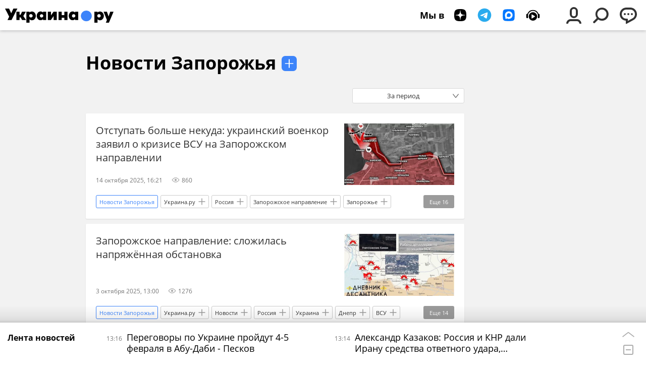

--- FILE ---
content_type: text/html; charset=utf-8
request_url: https://ukraina.ru/simple_Novosti_Zaporozhja/
body_size: 37811
content:
<!DOCTYPE html><html lang="ru"><head prefix="og: http://ogp.me/ns# article: http://ogp.me/ns/article# ya: http://webmaster.yandex.ru/vocabularies/"><meta http-equiv="Content-Type" content="text/html; charset=utf-8">
            
                <script>
                    var _paq = _paq || [];
                    (function() {
                        _paq.push(['setSiteId', 'ukrainaru']);
                        _paq.push(['trackPageView']);
                        _paq.push(['enableLinkTracking']);
                        var d = document,
                            g = d.createElement('script'),
                            s = d.getElementsByTagName('script')[0];
                        g.type = 'text/javascript';
                        g.defer = true;
                        g.async = true;
                        g.src = '//a.ria.ru/js/counter.js';
                        s.parentNode.insertBefore(g, s);
                    })();
                </script>
            
        
            
                <script type="text/javascript">
                    (function() {
                        new Image().src = "//counter.yadro.ru/hit;RS_Total/SNG_Blt_Total/SNG?r"+
					        escape(document.referrer) + ((typeof(screen)=="undefined") ? "" :
					            ";s" + screen.width + "*" + screen.height + "*" + (screen.colorDepth ?
					                screen.colorDepth : screen.pixelDepth)) + ";u" + escape(document.URL) +
					        ";h" + escape(document.title.substring(0,150)) + ";" + Math.random();
                    })();
                </script>
            
        
            
                <!-- Yandex.Metrika counter -->
			        <script type="text/javascript" >
                        (function(m,e,t,r,i,k,a){m[i]=m[i]||function(){(m[i].a=m[i].a||[]).push(arguments)};
                        m[i].l=1*new Date();
                        for (var j = 0; j < document.scripts.length; j++) {if (document.scripts[j].src === r) { return; }}
                        k=e.createElement(t),a=e.getElementsByTagName(t)[0],k.async=1,k.src=r,a.parentNode.insertBefore(k,a)})
                        (window, document, "script", "https://mc.yandex.ru/metrika/tag.js", "ym");

                        ym(24922511, "init", {
                            clickmap:true,
                            trackLinks:true,
                            accurateTrackBounce:true
                        });
                    </script>
                    <noscript><div><img src="https://mc.yandex.ru/watch/24922511" style="position:absolute; left:-9999px;" alt="" /></div></noscript>
		        <!-- /Yandex.Metrika counter -->
             
        <meta charset="utf-8"><meta http-equiv="X-UA-Compatible" content="IE=edge,chrome=1"><title>Новости Запорожья - главные новости и события на Украине - Украина.ру</title><meta name="description" content="Свежие новости по теме Новости Запорожья: Отступать больше некуда: украинский военкор заявил о кризисе ВСУ на Запорожском направлении  , Запорожское направление: сложилась напряжённая обстановка"><meta name="keywords" content="новости запорожья, новости запорожья новости, новости запорожья новости сегодня"><meta name="analytics:title" content="Новости Запорожья - главные новости и события Украины"><meta name="analytics:keyw" content="simple_Novosti_Zaporozhja, simple_Novosti_Zaporozhja"><meta name="analytics:rubric" content=""><meta name="analytics:tags" content="Новости Запорожья, Новости Запорожья"><meta name="analytics:site_domain" content="ukraina.ru"><meta name="analytics:lang" content="rus"><meta property="og:url" content="https://ukraina.ru/simple_Novosti_Zaporozhja/"><meta property="og:title" content="Новости Запорожья - главные новости и события Украины"><meta property="og:description" content="Свежие новости по теме Новости Запорожья: Отступать больше некуда: украинский военкор заявил о кризисе ВСУ на Запорожском направлении  , Запорожское направление: сложилась напряжённая обстановка"><meta property="og:type" content="website"><meta property="og:site_name" content="Украина.ру"><meta property="og:locale" content="ru_RU"><meta property="og:image" content="https://ukraina.ru/i/ukraina_soc_2072x1166.png"><meta property="og:image:width" content="2072"><meta property="og:image:height" content="1166"><meta name="twitter:card" content="summary_large_image"><meta name="twitter:site" content="@ukraina_ru"><link rel="canonical" href="https://ukraina.ru/simple_Novosti_Zaporozhja/"><link rel="alternate" hreflang="ru" href="https://ukraina.ru/simple_Novosti_Zaporozhja/"><link rel="alternate" hreflang="x-default" href="https://ukraina.ru/simple_Novosti_Zaporozhja/"><link rel="preconnect" href="https://ukraina.ru/"><link rel="dns-prefetch" href="https://ukraina.ru/"><link rel="alternate" type="application/rss+xml" href="https://ukraina.ru/export/rss2/archive/index.xml"><meta name="robots" content="index, follow, max-image-preview:large"><link rel="amphtml" href="https://ukraina.ru/amp/simple_Novosti_Zaporozhja/"><meta name="viewport" content="width=device-width, initial-scale=1.0, maximum-scale=1.0, user-scalable=yes"><meta name="HandheldFriendly" content="true"><meta name="MobileOptimzied" content="width"><meta name="referrer" content="always"><meta name="format-detection" content="telephone=no"><meta name="format-detection" content="address=no"><meta name="yandex-verification" content="60b446706b5fd796"><meta name="google-site-verification" content="57DTwe_P8zcteI_1GYjEV5SeWutAwHYtsk-4KOIHvTM"><meta name="google-site-verification" content="OtWwmT7I1Awn_B7mgpoyj2iIaR906Mp_FUopU6DLpVE"><meta name="yandex-verification" content="6e92aa3fa8a4126f"><meta name="apple-itunes-app" content="app-id=1523036476"><meta name="google-play-app" content="app-id=ru.ria.ria"><link rel="icon" href="https://ukraina.ru/favicon.ico" sizes="any"><link rel="icon" href="https://ukraina.ru/i/favicons/favicon.svg" type="image/svg+xml"><link rel="apple-touch-icon" href="https://ukraina.ru/i/favicons/apple-touch-icon.png"><link rel="manifest" href="/i/favicons/manifest.json"><meta name="apple-mobile-web-app-title" content="Ukraina.ru"><meta name="application-name" content="Ukraina.ru"><meta name="theme-color" content="#3D84FA"><link rel="preload" href="https://ukraina.ru/css/fonts/font_open_sans.css?9fed4df23" as="style" onload="this.onload=null;this.rel='stylesheet'"><noscript><link rel="stylesheet" type="text/css" href="https://ukraina.ru/css/fonts/font_open_sans.css?9fed4df23"></noscript><link rel="stylesheet" type="text/css" href="https://ukraina.ru/css/common.min.css?97c2359ab"><script>var GLOBAL = {}; GLOBAL.www = 'https://ukraina.ru'; GLOBAL.cookie_domain = '.ukraina.ru'; GLOBAL.adriver = {}; GLOBAL.adriver.sid = "45736"; GLOBAL.adriver.bt = "52"; GLOBAL.csrf_token = ''; GLOBAL.search = {}; GLOBAL.auth = {}; GLOBAL.auth.status = 'error'; GLOBAL.auth.provider = ''; GLOBAL.auth.twitter = '/id/twitter/request/'; GLOBAL.auth.facebook = '/id/facebook/request/'; GLOBAL.auth.vkontakte = '/id/vkontakte/request/'; GLOBAL.auth.google = '/id/google/request/'; GLOBAL.auth.ok = '/id/ok/request/'; GLOBAL.auth.apple = '/id/apple/request/'; GLOBAL.auth.yandex = '/id/yandex/request/'; GLOBAL.auth.moderator = ''; GLOBAL.user = {}; GLOBAL.user.id = ""; GLOBAL.user.showCaptcha = ""; GLOBAL.locale = {}; GLOBAL.locale.id = {}; GLOBAL.locale.id.is_id = '1'; GLOBAL.locale.id.errors = {}; GLOBAL.locale.id.errors.error = 'Ошибка'; GLOBAL.locale.id.errors.errortrylater = 'Произошла ошибка. Попробуйте позже.'; GLOBAL.locale.id.errors.email = 'Введите e-mail'; GLOBAL.locale.id.errors.password = 'Введите пароль'; GLOBAL.locale.id.errors.wrong = 'Неправильный логин или пароль'; GLOBAL.locale.id.errors.wrongpassword = 'Неправильный пароль'; GLOBAL.locale.id.errors.wronglogin = 'Проверьте адрес почты'; GLOBAL.locale.id.errors.emptylogin = 'Не введено имя пользователя'; GLOBAL.locale.id.errors.wrongemail = 'Неверный e-mail'; GLOBAL.locale.id.errors.passwordnotsimilar = 'Введенные пароли не совпадают'; GLOBAL.locale.id.errors.wrongcode = 'Неправильный код'; GLOBAL.locale.id.errors.emptyname = 'Не введено имя'; GLOBAL.locale.id.errors.wrongname = 'Недопустимое имя'; GLOBAL.locale.id.errors.emptylastname = 'Не введена фамилия'; GLOBAL.locale.id.errors.wronglastname = 'Недопустимая фамилия'; GLOBAL.locale.id.errors.send = 'E-mail отправлен!'; GLOBAL.locale.id.errors.notsend = 'Ошибка! Невозможно отправить e-mail.'; GLOBAL.locale.id.errors.anothersoc = 'Другой социальный аккаунт уже связан с этим профилем'; GLOBAL.locale.id.errors.acclink = 'Аккаунты успешно связаны!'; GLOBAL.locale.id.errors.emailexist = 'Пользователь с таким e-mail уже существует'; GLOBAL.locale.id.errors.emailnotexist = 'Ошибка! Пользователя с таким e-mail не существует'; GLOBAL.locale.id.errors.emailwhitelist = 'Произошла ошибка регистрации. Повторите попытку позже или напишите модераторам на moderator@ria.ru'; GLOBAL.locale.id.errors.editemailwhitelist = 'Произошла ошибка. Повторите попытку позже или напишите модераторам на moderator@ria.ru'; GLOBAL.locale.id.errors.editemailbanned = 'Смена почты возможна только после разблокировки аккаунта'; GLOBAL.locale.id.errors.recoveryerror = 'Ошибка восстановления пароля. Пожалуйста, попробуйте снова!'; GLOBAL.locale.id.errors.alreadyactive = 'Пользователь уже был активирован'; GLOBAL.locale.id.errors.autherror = 'Ошибка входа. Пожалуйста, повторите попытку позже или обратитесь в службу технической поддержки'; GLOBAL.locale.id.errors.codeerror = 'Ошибка генерации кода подтверждение регистрации. Пожалуйста, повторите попытку позже или обратитесь в службу технической поддержки'; GLOBAL.locale.id.errors.global = 'Произошла ошибка. Пожалуйста, повторите попытку позже или обратитесь в службу технической поддержки'; GLOBAL.locale.id.errors.registeremail = ' На указанный Вами e-mail отправленно письмо. <br/> Для завершения регистрации, пожалуйста перейдите по ссылке в e-mail. '; GLOBAL.locale.id.errors.linkprofile = ' Этот e-mail уже используется! <a data-modal-open="link_local_account">Вы хотите связать эти аккаунты?</a> '; GLOBAL.locale.id.errors.confirm = ' Этот аккаунт не был подтвержден! <br/> <a class="b-id__secret-recovery">Отправить e-mail</a> с информацией для подтверждения аккаунта. '; GLOBAL.locale.id.errors.block = ' Ваш аккаунт на ukraina.ru был заблокирован.<br/>Для восстановления доступа отправьте письмо на <a href="mailto:moderator@ria.ru">moderator@ria.ru</a> '; GLOBAL.locale.id.errors.del = ' Ваш аккаунт был удален! Вы можете восстановить его, перейдя по ссылке из письма, высланного при удалении аккаунта. <br/> <a id="modalUserRemindLetter">Повторно отправить e-mail</a> '; GLOBAL.locale.id.errors.confirmation = ' Пожалуйста, перейдите по ссылке из письма, отправленного на <span class="m-email">$1</span> '; GLOBAL.locale.id.links = {}; GLOBAL.locale.id.links.login = 'Авторизация'; GLOBAL.locale.id.links.register = 'Регистрация'; GLOBAL.locale.id.links.forgotpassword = 'Восстановление пароля'; GLOBAL.locale.id.links.privacy = 'Политика конфиденциальности'; GLOBAL.locale.id.login = {}; GLOBAL.locale.id.login.title = 'Авторизация'; GLOBAL.locale.id.login.email = 'E-mail:'; GLOBAL.locale.id.login.password = 'Пароль:'; GLOBAL.locale.id.login.remember = 'Запомнить меня'; GLOBAL.locale.id.login.signin = 'Войти'; GLOBAL.locale.id.login.social = {}; GLOBAL.locale.id.login.social.label = 'Other ways to sign in:'; GLOBAL.locale.id.login.social.anotheruserlink = 'This account has been linked to a different profile.'; GLOBAL.locale.id.register = {}; GLOBAL.locale.id.register.title = 'Регистрация'; GLOBAL.locale.id.register.email = 'E-mail:'; GLOBAL.locale.id.register.password = 'Пароль:'; GLOBAL.locale.id.register.confirm = 'Подтверждение пароля:'; GLOBAL.locale.id.register.captcha = 'Введите код с картинки'; GLOBAL.locale.id.register.requirements = '* Все поля обязательны к заполнению'; GLOBAL.locale.id.register.password_length = 'Не менее 9 символов с 1 цифрой'; GLOBAL.locale.id.register.success = ' Пожалуйста, подтвердите Ваш e-mail для продолжения. Инструкции для подтверждения были высланы на <a class="email"></a> '; GLOBAL.locale.id.register.confirmemail = 'Пожалуйста, подтвердите Ваш e-mail для продолжения.'; GLOBAL.locale.id.register.confirm_personal = 'By clicking \'Register\', you confirm that you agree to our Privacy Policy and give your consent to the processing of personal data in accordance with the Privacy Policy'; GLOBAL.locale.id.deleteaccount = {}; GLOBAL.locale.id.deleteaccount.title = 'Удалить аккаунт'; GLOBAL.locale.id.deleteaccount.body = 'Вы уверены, что хотите удалить аккаунт?'; GLOBAL.locale.id.deleteaccount.success = 'Ваш аккаунт был удален! Вы можете восстановить аккаунт в течение 30 дней, перейдя по ссылке в письме.'; GLOBAL.locale.id.deleteaccount.action = 'Удалить аккаунт'; GLOBAL.locale.id.passwordrecovery = {}; GLOBAL.locale.id.passwordrecovery.title = 'Восстановление пароля'; GLOBAL.locale.id.passwordrecovery.password = 'Введите новый пароль:'; GLOBAL.locale.id.passwordrecovery.confirm = 'Повторите новый пароль:'; GLOBAL.locale.id.passwordrecovery.email = 'E-mail'; GLOBAL.locale.id.passwordrecovery.send = ' Инструкции для восстановления пароля высланы на <a class="email"></a> '; GLOBAL.locale.id.passwordrecovery.success = ' Поздравляем! Пароль успешно восстановлен. Пожалуйста авторизуйтесь. '; GLOBAL.locale.id.passwordrecovery.alert = ' На указанный Вами адрес отправлено сообщение. Чтобы установить пароль, перейдите по ссылке в тексте письма. '; GLOBAL.locale.id.registerconfirm = {}; GLOBAL.locale.id.registerconfirm.success = 'Аккаунт успешно создан!'; GLOBAL.locale.id.registerconfirm.error = 'Ошибка подтверждения регистрации. Пожалуйста, повторите попытку позже или обратитесь в службу технической поддержки'; GLOBAL.locale.id.restoreaccount = {}; GLOBAL.locale.id.restoreaccount.title = 'Восстановление аккаунта'; GLOBAL.locale.id.restoreaccount.confirm = 'Восстановить Ваш аккаунт?'; GLOBAL.locale.id.restoreaccount.error = 'Ошибка! Невозможно восстановить аккаунт'; GLOBAL.locale.id.restoreaccount.success = 'Ваш аккаунт был восстановлен'; GLOBAL.locale.id.localaccount = {}; GLOBAL.locale.id.localaccount.exist = 'У меня есть аккаунт в ukraina.ru'; GLOBAL.locale.id.localaccount.notexist = 'У меня нет аккаунта в ukraina.ru'; GLOBAL.locale.id.localaccount.title = 'Регистрация'; GLOBAL.locale.id.localaccount.profile = 'У вас есть аккаунт в ukraina.ru?'; GLOBAL.locale.id.localaccount.hello = ' <span>Здравствуйте, </span> <span class="m-name"></span> <span>!</span> '; GLOBAL.locale.id.button = {}; GLOBAL.locale.id.button.ok = 'Ок'; GLOBAL.locale.id.button.yes = 'Да'; GLOBAL.locale.id.button.no = 'Нет'; GLOBAL.locale.id.button.next = 'Дальше'; GLOBAL.locale.id.button.close = 'Закрыть'; GLOBAL.locale.id.button.profile = 'В личный кабинет'; GLOBAL.locale.id.button.recover = 'Восстановление'; GLOBAL.locale.id.button.register = 'Регистрация'; GLOBAL.locale.id.message = {}; GLOBAL.locale.id.message.errors = {}; GLOBAL.locale.id.message.errors.empty = 'Невозможно отправить сообщение'; GLOBAL.locale.id.message.errors.notfound = 'Невозможно отправить сообщение'; GLOBAL.locale.id.message.errors.similar = 'Неверный код'; GLOBAL.locale.smartcaptcha = {}; GLOBAL.locale.smartcaptcha.site_key = 'ysc1_kCKexnL9fztBgEfkyOcc2z06EPIkO3crDnsek8e0080c5744'; GLOBAL.comet = {}; GLOBAL.comet.ticket = "00"; GLOBAL.comet.url = "https://n-ssl.ria.ru/polling"; GLOBAL.comet.ts = "1770028803"; GLOBAL.comet.objects = []; GLOBAL.comet.reduce = ""; GLOBAL.comet.timeouts = {}; GLOBAL.comet.timeouts.try2 = 1000; GLOBAL.comet.timeouts.try3 = 10000; GLOBAL.comet.timeouts.try4 = 30000; GLOBAL.sock = {}; GLOBAL.sock.server = "https://cm.1prime.ru/chat"; GLOBAL.sock.project = "ukrainaru"; GLOBAL.project = "ukraina"; GLOBAL.partnerstags = "simple_Novosti_Zaporozhja:archive"; GLOBAL.chat = GLOBAL.chat || {}; GLOBAL.chat.show = !!1; GLOBAL.css = {}; GLOBAL.js = {}; GLOBAL.js.videoplayer = "https://ukraina.ru/js/libs/video/videoplayer.min.js?916f89fad"; GLOBAL.css.riaPartners_banner = "https://ukraina.ru/css/banners/partners_banner.min.css?99bd31f91"; GLOBAL.css.riaPartners_column = "https://ukraina.ru/css/banners/partners_column.min.css?953bc6f7a"; GLOBAL.css.riaPartners_mobile = "https://ukraina.ru/css/banners/partners_mobile.min.css?9fcd4037"; GLOBAL.js.riaPartners = "https://ukraina.ru/js/libs/ria.partners.js?99bd60808";</script><link rel="preconnect" href="https://ads.betweendigital.com" crossorigin="anonymous"></head><body class="body m-ukraina" id="body" data-const-page-type="tag" data-page-type="" data-page-project="ukraina" data-header-sticked-on="1"><script src="https://ukraina.ru/js/jquery/jquery-1.12.4.min.js?96ee03cbd"></script><div class="schema_org" itemscope="itemscope" itemtype="https://schema.org/WebSite"><meta itemprop="name" content="Украина.ру"><meta itemprop="description" content="Последние новости Украины, самая актуальная информация: темы дня, интервью, обзоры, анализ. Фото и видео с места событий и происшествий."><a itemprop="url" href="https://ukraina.ru"> </a><meta itemprop="image" content="https://ukraina.ru/i/export/ukraina/logo.png"><div itemprop="potentialAction" itemscope="itemscope" itemtype="https://schema.org/SearchAction"><meta itemprop="target" content="https://ukraina.ru/search/?query={query}"><meta itemprop="query-input" content="required name=query"></div></div><div class="schema_org" itemscope="itemscope" itemtype="http://schema.org/WebPage"><a itemprop="url" href="https://ukraina.ru/simple_Novosti_Zaporozhja/"> </a><meta itemprop="mainEntityOfPage" content="https://ukraina.ru/simple_Novosti_Zaporozhja/"><meta itemprop="name" content="Новости Запорожья - главные новости и события на Украине - Украина.ру"><meta itemprop="headline" content="Новости Запорожья - главные новости и события на Украине - Украина.ру"><meta itemprop="description" content="Свежие новости по теме Новости Запорожья: Отступать больше некуда: украинский военкор заявил о кризисе ВСУ на Запорожском направлении  , Запорожское направление: сложилась напряжённая обстановка"><meta itemprop="genre" content="Новости"><meta itemprop="keywords" content="новости запорожья, новости запорожья новости, новости запорожья новости сегодня"><meta itemprop="image" content="https://cdnn1.ukraina.ru/img/07e9/0a/0e/1070081435_234:0:1045:456_1920x0_80_0_0_b70de2fb901b2545029cae4c33103ffd.jpg.webp"><meta itemprop="dateModified" content="2025-10-14T16:21:NaN"></div><ul class="schema_org" itemscope="itemscope" itemtype="http://schema.org/BreadcrumbList"><li itemprop="itemListElement" itemscope="itemscope" itemtype="http://schema.org/ListItem"><meta itemprop="name" content="Украина.ру"><meta itemprop="position" content="1"><meta itemprop="item" content="https://ukraina.ru"><a itemprop="url" href="https://ukraina.ru"> </a></li><li itemprop="itemListElement" itemscope="itemscope" itemtype="http://schema.org/ListItem"><meta itemprop="name" content="Новости Запорожья"><meta itemprop="position" content="2"><meta itemprop="item" content="https://ukraina.ru/simple_Novosti_Zaporozhja/"><a itemprop="url" href="https://ukraina.ru/simple_Novosti_Zaporozhja/"> </a></li></ul><script>
            var svg_spirte_files = [

                "https://ukraina.ru/i/sprites/header_icon/inline.svg",
                "https://ukraina.ru/i/sprites/icon/inline.svg",
                "https://ukraina.ru/i/sprites/emoji/inline.svg",

                

                "https://ukraina.ru/i/sprites/logo/inline.svg?16",
                "https://ukraina.ru/i/sprites/social/inline.svg?16",
                
                "https://ukraina.ru/i/sprites/s_icon/inline.svg?16",
                "https://ukraina.ru/i/sprites/s_social/inline.svg?16"
            ];

            for (var i = 0; i < svg_spirte_files.length; i++) {
                var svg_ajax = new XMLHttpRequest();
                svg_ajax.open("GET", svg_spirte_files[i], true);
                svg_ajax.send();
                svg_ajax.onload = function(e) {
                    var svg_div = document.createElement("div");
                    svg_div.className = 'svg-sprite';
                    svg_div.innerHTML = this.responseText;
                    document.body.insertBefore(svg_div, document.body.childNodes[0]);
                }
            }
            </script><script src="https://ukraina.ru/js/libs/banners/adfx.loader.bind.js?978a4bff1"></script><script>
                (window.yaContextCb = window.yaContextCb || []).push(() => {
                    replaceOriginalAdFoxMethods();
                    /* window.Ya.adfoxCode.hbCallbacks = window.Ya.adfoxCode.hbCallbacks || []; */ // это для HB на будущее
                })
            </script><script src="https://yandex.ru/ads/system/context.js" async="true"></script><script src="https://ukraina.ru/js/libs/banners/prebid.min.js?991c5bc75"></script><script>
                window.riaPartners = window.riaPartners || [];
            </script><div class="view-size" id="jsViewSize"></div><div class="page" id="page"><div class="page__width"><aside><div class="banner m-before-header m-not-stub m-article-desktop" data-position="tag_desktop_header"><div class="banner__content"></div></div><div class="banner m-before-header m-article-mobile" data-position="tag_mobile_header"><div class="banner__content"></div></div></aside></div><aside></aside><div class="page__width"><div class="page__bg"><div class="page__bg-media"></div><div class="alert m-hidden" id="alertAfterRegister"><div class="alert__text">
                Регистрация пройдена успешно! <br>
                Пожалуйста, перейдите по ссылке из письма, отправленного на <span class="m-email"></span></div><div class="alert__btn"><button class="form__btn m-min m-white confirmEmail">Отправить еще раз</button></div></div><div class="header" id="header"><div class="header__height" id="headerHeight"></div><div class="header__position"><div class="page__width"><div class="header__sticked" id="headerSticked"><div class="header__sticked-logo"><div class="header__sticked-logo-img m-ukraina"><svg class="svg-icon"><use xmlns:xlink="http://www.w3.org/1999/xlink" xlink:href="#logo-ukraina_logo_m"></use></svg></div><a class="header__sticked-link-home" href="/" title="Главная страница сайта ukraina"></a></div><div class="share m-header" data-type="header" data-nosnippet="true" data-id="" data-url="https://ukraina.ru" data-title=""></div><div class="header__menu"><div class="header__menu-social-block"><span class="header__menu-button header__menu-social m-title"><b>Мы в</b></span><a class="header__menu-button header__menu-social m-zen" href="https://dzen.ru/ukraina.ru?favid=254116334" target="_blank"><span><i><svg class="svg-icon"><use xmlns:xlink="http://www.w3.org/1999/xlink" xlink:href="#social-zen"></use></svg></i></span></a><a class="header__menu-button header__menu-social m-telegram" href="https://t.me/ukr_2025_ru" target="_blank"><span><i><svg class="svg-icon"><use xmlns:xlink="http://www.w3.org/1999/xlink" xlink:href="#social-telegram_round"></use></svg></i></span></a><a class="header__menu-button header__menu-social m-max" href="https://max.ru/ukr_2025_ru" target="_blank"><span><i><svg class="svg-icon"><use xmlns:xlink="http://www.w3.org/1999/xlink" xlink:href="#social-max_square"></use></svg></i></span></a><a class="header__menu-button header__menu-social m-podcasts" href="https://vk.ru/podcasts-72801118" target="_blank"><span><i><svg class="svg-icon"><use xmlns:xlink="http://www.w3.org/1999/xlink" xlink:href="#icon-play_podcast"></use></svg></i></span></a></div><a class="header__menu-button header__menu-login" data-modal-open="authorization"><span class="header__menu-icon-l"><svg class="svg-icon"><use xmlns:xlink="http://www.w3.org/1999/xlink" xlink:href="#header_icon-userL"></use></svg></span><span class="header__menu-icon-s"><svg class="svg-icon"><use xmlns:xlink="http://www.w3.org/1999/xlink" xlink:href="#header_icon-userS"></use></svg></span></a><a class="header__menu-button header__menu-search" data-modal-open="search"><span class="header__menu-icon-l"><svg class="svg-icon"><use xmlns:xlink="http://www.w3.org/1999/xlink" xlink:href="#header_icon-searchL"></use></svg></span><span class="header__menu-icon-s"><svg class="svg-icon"><use xmlns:xlink="http://www.w3.org/1999/xlink" xlink:href="#header_icon-searchS"></use></svg></span></a><a class="header__menu-button header__menu-chat js__toggle-chat"><span class="header__menu-icon-l"><svg class="svg-icon"><use xmlns:xlink="http://www.w3.org/1999/xlink" xlink:href="#header_icon-chatL"></use></svg></span><span class="header__menu-icon-s"><svg class="svg-icon"><use xmlns:xlink="http://www.w3.org/1999/xlink" xlink:href="#header_icon-chatS"></use></svg></span></a><a class="header__menu-button header__menu-live js__toggle-live"><span class="header__menu-icon-online"></span></a></div></div></div></div></div><div class="content" id="content"><div class="layout-rubric"><div class="layout-rubric__main"><div class="rubric-list"><div class="rubric-filters"><div class="tag-input"><h1 class="tag-input__tags"><span class="tag-input__tag m-single" data-sid="simple_Novosti_Zaporozhja"><a href="/simple_Novosti_Zaporozhja/" class="tag-input__tag-text">Новости Запорожья</a><span class="tag-input__tag-del"> <svg class="svg-icon"><use xmlns:xlink="http://www.w3.org/1999/xlink" xlink:href="#icon-close_small"></use></svg></span></span></h1><div class="tag-input__add-tag"><input type="text" class="tag-input__add-tag-input"><div class="tag-input__add-suggest"><ul></ul></div><div class="tag-input__add-tag-btn"><svg class="svg-icon"><use xmlns:xlink="http://www.w3.org/1999/xlink" xlink:href="#icon-plus_small"></use></svg></div></div></div><div class="rubric-count"><span></span> материалов</div><div class="list-date">За период</div></div><div class="list list-tags" itemscope="" itemtype="http://schema.org/ItemList"><div class="list-item"><span class="schema_org" itemprop="itemListElement" itemscope="" itemtype="http://schema.org/ListItem"><meta itemprop="position" content="1"><a itemprop="url" href="/20251014/1070081551.html"> </a><meta itemprop="name" content="Отступать больше некуда: украинский военкор заявил о кризисе ВСУ на Запорожском направлении  "></span><div class="list-item__content"><a href="/20251014/1070081551.html" class="list-item__image"><picture><source media="(min-width: 480px)" media-type="ar16x9" srcset="https://cdnn1.ukraina.ru/img/07e9/0a/0e/1070081435_234:0:1045:456_436x0_80_0_0_241eca6772649af7d49a7e611c300420.jpg.webp"></source><source media="(min-width: 375px)" media-type="ar4x3" srcset="https://cdnn1.ukraina.ru/img/07e9/0a/0e/1070081435_336:0:944:456_186x0_80_0_0_f11924b222de48dcb5350714b926682f.jpg.webp"></source><source media="(min-width: 0px)" media-type="ar1x1" srcset="https://cdnn1.ukraina.ru/img/07e9/0a/0e/1070081435_412:0:868:456_140x0_80_0_0_da5a54af60db71a3897cb033416eb04e.jpg.webp"></source><img media-type="ar16x9" data-crop-ratio="0.5625" data-crop-width="600" data-crop-height="338" data-source-sid="telegram-ukr_2025_ru" alt="Украинский военный корреспондент Богдан Пападин заявил, что ситуация для ВСУ на Запорожском направлении критическая" title="Украинский военный корреспондент Богдан Пападин заявил, что ситуация для ВСУ на Запорожском направлении критическая" class="responsive_img m-list-img" src="https://cdnn1.ukraina.ru/img/07e9/0a/0e/1070081435_234:0:1045:456_600x0_80_0_0_6a3569f172f8954f68aaa3f6a2b0df3b.jpg.webp" data-responsive480="https://cdnn1.ukraina.ru/img/07e9/0a/0e/1070081435_234:0:1045:456_436x0_80_0_0_241eca6772649af7d49a7e611c300420.jpg.webp" data-responsive375="https://cdnn1.ukraina.ru/img/07e9/0a/0e/1070081435_336:0:944:456_186x0_80_0_0_f11924b222de48dcb5350714b926682f.jpg.webp" data-responsive0="https://cdnn1.ukraina.ru/img/07e9/0a/0e/1070081435_412:0:868:456_140x0_80_0_0_da5a54af60db71a3897cb033416eb04e.jpg.webp"></picture></a><a href="/20251014/1070081551.html" class="list-item__title color-font-hover-only">Отступать больше некуда: украинский военкор заявил о кризисе ВСУ на Запорожском направлении   </a></div><div class="list-item__info"><div class="list-item__date">14 октября 2025, 16:21</div><div class="list-item__views"><div class="list-item__views-icon"><svg class="svg-icon"><use xmlns:xlink="http://www.w3.org/1999/xlink" xlink:href="#icon-views_small"></use></svg></div><div class="list-item__views-text">860</div></div></div><div class="list-item__tags"><div class="list-item__tags-more">Еще <span></span></div><ul><li class="list-tag m-active color-border color-font m-add" data-sid="simple_Novosti_Zaporozhja"><a href="/simple_Novosti_Zaporozhja/" class="list-tag__text">Новости Запорожья</a><span class="list-tag__icon"><svg class="svg-icon"><use xmlns:xlink="http://www.w3.org/1999/xlink" xlink:href="#s_icon-s_plus_small"></use></svg></span></li><li class="list-tag m-add" data-sid="telegram_export"><a href="/telegram_export/" class="list-tag__text">Украина.ру</a><span class="list-tag__icon"><svg class="svg-icon"><use xmlns:xlink="http://www.w3.org/1999/xlink" xlink:href="#s_icon-s_plus_small"></use></svg></span></li><li class="list-tag m-add" data-sid="tag_Rossija"><a href="/tag_Rossija/" class="list-tag__text">Россия</a><span class="list-tag__icon"><svg class="svg-icon"><use xmlns:xlink="http://www.w3.org/1999/xlink" xlink:href="#s_icon-s_plus_small"></use></svg></span></li><li class="list-tag m-add" data-sid="location_zaporozhskoe-napravlenie"><a href="/location_zaporozhskoe-napravlenie/" class="list-tag__text">Запорожское направление</a><span class="list-tag__icon"><svg class="svg-icon"><use xmlns:xlink="http://www.w3.org/1999/xlink" xlink:href="#s_icon-s_plus_small"></use></svg></span></li><li class="list-tag m-add" data-sid="tag_Zaporozhe"><a href="/tag_Zaporozhe/" class="list-tag__text">Запорожье</a><span class="list-tag__icon"><svg class="svg-icon"><use xmlns:xlink="http://www.w3.org/1999/xlink" xlink:href="#s_icon-s_plus_small"></use></svg></span></li><li class="list-tag m-add" data-sid="simple_Vladimir_Zelenskijj"><a href="/simple_Vladimir_Zelenskijj/" class="list-tag__text">Владимир Зеленский</a><span class="list-tag__icon"><svg class="svg-icon"><use xmlns:xlink="http://www.w3.org/1999/xlink" xlink:href="#s_icon-s_plus_small"></use></svg></span></li><li class="list-tag m-add" data-sid="organization_Vooruzhennye_sily_Ukrainy"><a href="/organization_Vooruzhennye_sily_Ukrainy/" class="list-tag__text">Вооруженные силы Украины</a><span class="list-tag__icon"><svg class="svg-icon"><use xmlns:xlink="http://www.w3.org/1999/xlink" xlink:href="#s_icon-s_plus_small"></use></svg></span></li><li class="list-tag m-add" data-sid="simple_Ukrainaru"><a href="/simple_Ukrainaru/" class="list-tag__text">Украина.ру</a><span class="list-tag__icon"><svg class="svg-icon"><use xmlns:xlink="http://www.w3.org/1999/xlink" xlink:href="#s_icon-s_plus_small"></use></svg></span></li><li class="list-tag m-add" data-sid="organization_ttsk"><a href="/organization_ttsk/" class="list-tag__text">ТЦК</a><span class="list-tag__icon"><svg class="svg-icon"><use xmlns:xlink="http://www.w3.org/1999/xlink" xlink:href="#s_icon-s_plus_small"></use></svg></span></li><li class="list-tag m-add" data-sid="news"><a href="/news/" class="list-tag__text">Новости</a><span class="list-tag__icon"><svg class="svg-icon"><use xmlns:xlink="http://www.w3.org/1999/xlink" xlink:href="#s_icon-s_plus_small"></use></svg></span></li><li class="list-tag m-add" data-sid="common_dzen-novosti-svo"><a href="/common_dzen-novosti-svo/" class="list-tag__text">дзен новости СВО</a><span class="list-tag__icon"><svg class="svg-icon"><use xmlns:xlink="http://www.w3.org/1999/xlink" xlink:href="#s_icon-s_plus_small"></use></svg></span></li><li class="list-tag m-add" data-sid="simple_Zaporozhskaja_oblast"><a href="/simple_Zaporozhskaja_oblast/" class="list-tag__text">Запорожская область</a><span class="list-tag__icon"><svg class="svg-icon"><use xmlns:xlink="http://www.w3.org/1999/xlink" xlink:href="#s_icon-s_plus_small"></use></svg></span></li><li class="list-tag m-add" data-sid="simple_SVO"><a href="/simple_SVO/" class="list-tag__text">СВО</a><span class="list-tag__icon"><svg class="svg-icon"><use xmlns:xlink="http://www.w3.org/1999/xlink" xlink:href="#s_icon-s_plus_small"></use></svg></span></li><li class="list-tag m-add" data-sid="common_novosti-svo-seychas"><a href="/common_novosti-svo-seychas/" class="list-tag__text">новости СВО сейчас</a><span class="list-tag__icon"><svg class="svg-icon"><use xmlns:xlink="http://www.w3.org/1999/xlink" xlink:href="#s_icon-s_plus_small"></use></svg></span></li><li class="list-tag m-add" data-sid="common_prognozy-svo"><a href="/common_prognozy-svo/" class="list-tag__text">прогнозы СВО</a><span class="list-tag__icon"><svg class="svg-icon"><use xmlns:xlink="http://www.w3.org/1999/xlink" xlink:href="#s_icon-s_plus_small"></use></svg></span></li><li class="list-tag m-add" data-sid="category_novosti-svo"><a href="/category_novosti-svo/" class="list-tag__text">новости СВО</a><span class="list-tag__icon"><svg class="svg-icon"><use xmlns:xlink="http://www.w3.org/1999/xlink" xlink:href="#s_icon-s_plus_small"></use></svg></span></li><li class="list-tag m-add" data-sid="common_nastuplenie-vs-rf"><a href="/common_nastuplenie-vs-rf/" class="list-tag__text">наступление ВС РФ</a><span class="list-tag__icon"><svg class="svg-icon"><use xmlns:xlink="http://www.w3.org/1999/xlink" xlink:href="#s_icon-s_plus_small"></use></svg></span></li><li class="list-tag m-add" data-sid="common_nastroeniya-na-ukraine-segodnya"><a href="/common_nastroeniya-na-ukraine-segodnya/" class="list-tag__text">настроения на Украине сегодня</a><span class="list-tag__icon"><svg class="svg-icon"><use xmlns:xlink="http://www.w3.org/1999/xlink" xlink:href="#s_icon-s_plus_small"></use></svg></span></li><li class="list-tag m-add" data-sid="common_razgrom-vsu"><a href="/common_razgrom-vsu/" class="list-tag__text">разгром ВСУ</a><span class="list-tag__icon"><svg class="svg-icon"><use xmlns:xlink="http://www.w3.org/1999/xlink" xlink:href="#s_icon-s_plus_small"></use></svg></span></li><li class="list-tag m-add" data-sid="common_situatsiya-v-ukraine"><a href="/common_situatsiya-v-ukraine/" class="list-tag__text">ситуация на Украине</a><span class="list-tag__icon"><svg class="svg-icon"><use xmlns:xlink="http://www.w3.org/1999/xlink" xlink:href="#s_icon-s_plus_small"></use></svg></span></li><li class="list-tag m-add" data-sid="common_voenkory-o-situatsii-na-ukraine"><a href="/common_voenkory-o-situatsii-na-ukraine/" class="list-tag__text">военкоры о ситуации на Украине</a><span class="list-tag__icon"><svg class="svg-icon"><use xmlns:xlink="http://www.w3.org/1999/xlink" xlink:href="#s_icon-s_plus_small"></use></svg></span></li></ul></div></div><div class="list-item"><span class="schema_org" itemprop="itemListElement" itemscope="" itemtype="http://schema.org/ListItem"><meta itemprop="position" content="2"><a itemprop="url" href="/20251003/1069569935.html"> </a><meta itemprop="name" content="Запорожское направление: сложилась напряжённая обстановка"></span><div class="list-item__content"><a href="/20251003/1069569935.html" class="list-item__image"><picture><source media="(min-width: 480px)" media-type="ar16x9" srcset="https://cdnn1.ukraina.ru/img/07e9/0a/03/1069569819_0:36:1280:756_436x0_80_0_0_a4466acbbfeba505008b0c86908cbe64.jpg.webp"></source><source media="(min-width: 375px)" media-type="ar4x3" srcset="https://cdnn1.ukraina.ru/img/07e9/0a/03/1069569819_113:0:1168:791_186x0_80_0_0_fec37127d96b320519f3da3aec432f46.jpg.webp"></source><source media="(min-width: 0px)" media-type="ar1x1" srcset="https://cdnn1.ukraina.ru/img/07e9/0a/03/1069569819_245:0:1036:791_140x0_80_0_0_96d77ee3dc76e58a1f0b42ed8b8bab62.jpg.webp"></source><img media-type="ar16x9" data-crop-ratio="0.5625" data-crop-width="600" data-crop-height="338" data-source-sid="telegram-ukr_2025_ru" alt="Запорожское направление" title="Запорожское направление" class="responsive_img m-list-img" src="https://cdnn1.ukraina.ru/img/07e9/0a/03/1069569819_0:36:1280:756_600x0_80_0_0_169899a40874aa5bc1020db0228f35f2.jpg.webp" data-responsive480="https://cdnn1.ukraina.ru/img/07e9/0a/03/1069569819_0:36:1280:756_436x0_80_0_0_a4466acbbfeba505008b0c86908cbe64.jpg.webp" data-responsive375="https://cdnn1.ukraina.ru/img/07e9/0a/03/1069569819_113:0:1168:791_186x0_80_0_0_fec37127d96b320519f3da3aec432f46.jpg.webp" data-responsive0="https://cdnn1.ukraina.ru/img/07e9/0a/03/1069569819_245:0:1036:791_140x0_80_0_0_96d77ee3dc76e58a1f0b42ed8b8bab62.jpg.webp"></picture></a><a href="/20251003/1069569935.html" class="list-item__title color-font-hover-only">Запорожское направление: сложилась напряжённая обстановка </a></div><div class="list-item__info"><div class="list-item__date">3 октября 2025, 13:00</div><div class="list-item__views"><div class="list-item__views-icon"><svg class="svg-icon"><use xmlns:xlink="http://www.w3.org/1999/xlink" xlink:href="#icon-views_small"></use></svg></div><div class="list-item__views-text">1276</div></div></div><div class="list-item__tags"><div class="list-item__tags-more">Еще <span></span></div><ul><li class="list-tag m-active color-border color-font m-add" data-sid="simple_Novosti_Zaporozhja"><a href="/simple_Novosti_Zaporozhja/" class="list-tag__text">Новости Запорожья</a><span class="list-tag__icon"><svg class="svg-icon"><use xmlns:xlink="http://www.w3.org/1999/xlink" xlink:href="#s_icon-s_plus_small"></use></svg></span></li><li class="list-tag m-add" data-sid="telegram_export"><a href="/telegram_export/" class="list-tag__text">Украина.ру</a><span class="list-tag__icon"><svg class="svg-icon"><use xmlns:xlink="http://www.w3.org/1999/xlink" xlink:href="#s_icon-s_plus_small"></use></svg></span></li><li class="list-tag m-add" data-sid="news"><a href="/news/" class="list-tag__text">Новости</a><span class="list-tag__icon"><svg class="svg-icon"><use xmlns:xlink="http://www.w3.org/1999/xlink" xlink:href="#s_icon-s_plus_small"></use></svg></span></li><li class="list-tag m-add" data-sid="tag_Rossija"><a href="/tag_Rossija/" class="list-tag__text">Россия</a><span class="list-tag__icon"><svg class="svg-icon"><use xmlns:xlink="http://www.w3.org/1999/xlink" xlink:href="#s_icon-s_plus_small"></use></svg></span></li><li class="list-tag m-add" data-sid="tag_Ukraina"><a href="/tag_Ukraina/" class="list-tag__text">Украина</a><span class="list-tag__icon"><svg class="svg-icon"><use xmlns:xlink="http://www.w3.org/1999/xlink" xlink:href="#s_icon-s_plus_small"></use></svg></span></li><li class="list-tag m-add" data-sid="simple_Dnepr"><a href="/simple_Dnepr/" class="list-tag__text">Днепр</a><span class="list-tag__icon"><svg class="svg-icon"><use xmlns:xlink="http://www.w3.org/1999/xlink" xlink:href="#s_icon-s_plus_small"></use></svg></span></li><li class="list-tag m-add" data-sid="tag_VSU"><a href="/tag_VSU/" class="list-tag__text">ВСУ</a><span class="list-tag__icon"><svg class="svg-icon"><use xmlns:xlink="http://www.w3.org/1999/xlink" xlink:href="#s_icon-s_plus_small"></use></svg></span></li><li class="list-tag m-add" data-sid="simple_SVO"><a href="/simple_SVO/" class="list-tag__text">СВО</a><span class="list-tag__icon"><svg class="svg-icon"><use xmlns:xlink="http://www.w3.org/1999/xlink" xlink:href="#s_icon-s_plus_small"></use></svg></span></li><li class="list-tag m-add" data-sid="common_novosti-svo-seychas"><a href="/common_novosti-svo-seychas/" class="list-tag__text">новости СВО сейчас</a><span class="list-tag__icon"><svg class="svg-icon"><use xmlns:xlink="http://www.w3.org/1999/xlink" xlink:href="#s_icon-s_plus_small"></use></svg></span></li><li class="list-tag m-add" data-sid="common_novosti-svo-rossiya"><a href="/common_novosti-svo-rossiya/" class="list-tag__text">новости СВО Россия</a><span class="list-tag__icon"><svg class="svg-icon"><use xmlns:xlink="http://www.w3.org/1999/xlink" xlink:href="#s_icon-s_plus_small"></use></svg></span></li><li class="list-tag m-add" data-sid="category_novosti-svo"><a href="/category_novosti-svo/" class="list-tag__text">новости СВО</a><span class="list-tag__icon"><svg class="svg-icon"><use xmlns:xlink="http://www.w3.org/1999/xlink" xlink:href="#s_icon-s_plus_small"></use></svg></span></li><li class="list-tag m-add" data-sid="location_zaporozhskoe-napravlenie"><a href="/location_zaporozhskoe-napravlenie/" class="list-tag__text">Запорожское направление</a><span class="list-tag__icon"><svg class="svg-icon"><use xmlns:xlink="http://www.w3.org/1999/xlink" xlink:href="#s_icon-s_plus_small"></use></svg></span></li><li class="list-tag m-add" data-sid="tag_Zaporozhe"><a href="/tag_Zaporozhe/" class="list-tag__text">Запорожье</a><span class="list-tag__icon"><svg class="svg-icon"><use xmlns:xlink="http://www.w3.org/1999/xlink" xlink:href="#s_icon-s_plus_small"></use></svg></span></li><li class="list-tag m-add" data-sid="simple_Zaporozhskaja_oblast"><a href="/simple_Zaporozhskaja_oblast/" class="list-tag__text">Запорожская область</a><span class="list-tag__icon"><svg class="svg-icon"><use xmlns:xlink="http://www.w3.org/1999/xlink" xlink:href="#s_icon-s_plus_small"></use></svg></span></li><li class="list-tag m-add" data-sid="tag_Donbass"><a href="/tag_Donbass/" class="list-tag__text">Донбасс</a><span class="list-tag__icon"><svg class="svg-icon"><use xmlns:xlink="http://www.w3.org/1999/xlink" xlink:href="#s_icon-s_plus_small"></use></svg></span></li><li class="list-tag m-add" data-sid="category_novye-regiony"><a href="/category_novye-regiony/" class="list-tag__text">Новые регионы</a><span class="list-tag__icon"><svg class="svg-icon"><use xmlns:xlink="http://www.w3.org/1999/xlink" xlink:href="#s_icon-s_plus_small"></use></svg></span></li><li class="list-tag m-add" data-sid="common_dnevnik-desantnika-telegram"><a href="/common_dnevnik-desantnika-telegram/" class="list-tag__text">Дневник десантника телеграм</a><span class="list-tag__icon"><svg class="svg-icon"><use xmlns:xlink="http://www.w3.org/1999/xlink" xlink:href="#s_icon-s_plus_small"></use></svg></span></li><li class="list-tag m-add" data-sid="common_dnevnik-desantnika"><a href="/common_dnevnik-desantnika/" class="list-tag__text">Дневник десантника</a><span class="list-tag__icon"><svg class="svg-icon"><use xmlns:xlink="http://www.w3.org/1999/xlink" xlink:href="#s_icon-s_plus_small"></use></svg></span></li><li class="list-tag m-add" data-sid="organization_Vooruzhennye_sily_Ukrainy"><a href="/organization_Vooruzhennye_sily_Ukrainy/" class="list-tag__text">Вооруженные силы Украины</a><span class="list-tag__icon"><svg class="svg-icon"><use xmlns:xlink="http://www.w3.org/1999/xlink" xlink:href="#s_icon-s_plus_small"></use></svg></span></li><li class="list-tag m-add" data-sid="simple_Ukrainaru"><a href="/simple_Ukrainaru/" class="list-tag__text">Украина.ру</a><span class="list-tag__icon"><svg class="svg-icon"><use xmlns:xlink="http://www.w3.org/1999/xlink" xlink:href="#s_icon-s_plus_small"></use></svg></span></li><li class="list-tag m-add" data-sid="simple_RSZO"><a href="/simple_RSZO/" class="list-tag__text">РСЗО</a><span class="list-tag__icon"><svg class="svg-icon"><use xmlns:xlink="http://www.w3.org/1999/xlink" xlink:href="#s_icon-s_plus_small"></use></svg></span></li></ul></div></div><div class="list-item m-noimage"><span class="schema_org" itemprop="itemListElement" itemscope="" itemtype="http://schema.org/ListItem"><meta itemprop="position" content="3"><a itemprop="url" href="/20250719/1065537523.html"> </a><meta itemprop="name" content="ВС РФ продвигаются на Велико-Бурлукском направлении в Харьковской области — инфоргафика"></span><div class="list-item__content"><a href="/20250719/1065537523.html" class="list-item__title color-font-hover-only">ВС РФ продвигаются на Велико-Бурлукском направлении в Харьковской области — инфоргафика </a></div><div class="list-item__info"><div class="list-item__date">19 июля 2025, 12:21</div><div class="list-item__views"><div class="list-item__views-icon"><svg class="svg-icon"><use xmlns:xlink="http://www.w3.org/1999/xlink" xlink:href="#icon-views_small"></use></svg></div><div class="list-item__views-text">513</div></div></div><div class="list-item__tags"><div class="list-item__tags-more">Еще <span></span></div><ul><li class="list-tag m-active color-border color-font m-add" data-sid="simple_Novosti_Zaporozhja"><a href="/simple_Novosti_Zaporozhja/" class="list-tag__text">Новости Запорожья</a><span class="list-tag__icon"><svg class="svg-icon"><use xmlns:xlink="http://www.w3.org/1999/xlink" xlink:href="#s_icon-s_plus_small"></use></svg></span></li><li class="list-tag m-add" data-sid="telegram_export"><a href="/telegram_export/" class="list-tag__text">Украина.ру</a><span class="list-tag__icon"><svg class="svg-icon"><use xmlns:xlink="http://www.w3.org/1999/xlink" xlink:href="#s_icon-s_plus_small"></use></svg></span></li><li class="list-tag m-add" data-sid="tag_KHarkov"><a href="/tag_KHarkov/" class="list-tag__text">Харьков</a><span class="list-tag__icon"><svg class="svg-icon"><use xmlns:xlink="http://www.w3.org/1999/xlink" xlink:href="#s_icon-s_plus_small"></use></svg></span></li><li class="list-tag m-add" data-sid="location_kharkov-novosti"><a href="/location_kharkov-novosti/" class="list-tag__text">Харьков новости</a><span class="list-tag__icon"><svg class="svg-icon"><use xmlns:xlink="http://www.w3.org/1999/xlink" xlink:href="#s_icon-s_plus_small"></use></svg></span></li><li class="list-tag m-add" data-sid="simple_KHarkovskaja_oblast"><a href="/simple_KHarkovskaja_oblast/" class="list-tag__text">Харьковская область</a><span class="list-tag__icon"><svg class="svg-icon"><use xmlns:xlink="http://www.w3.org/1999/xlink" xlink:href="#s_icon-s_plus_small"></use></svg></span></li><li class="list-tag m-add" data-sid="simple_Zaporozhskaja_oblast"><a href="/simple_Zaporozhskaja_oblast/" class="list-tag__text">Запорожская область</a><span class="list-tag__icon"><svg class="svg-icon"><use xmlns:xlink="http://www.w3.org/1999/xlink" xlink:href="#s_icon-s_plus_small"></use></svg></span></li><li class="list-tag m-add" data-sid="tag_Zaporozhe"><a href="/tag_Zaporozhe/" class="list-tag__text">Запорожье</a><span class="list-tag__icon"><svg class="svg-icon"><use xmlns:xlink="http://www.w3.org/1999/xlink" xlink:href="#s_icon-s_plus_small"></use></svg></span></li><li class="list-tag m-add" data-sid="simple_SVO"><a href="/simple_SVO/" class="list-tag__text">СВО</a><span class="list-tag__icon"><svg class="svg-icon"><use xmlns:xlink="http://www.w3.org/1999/xlink" xlink:href="#s_icon-s_plus_small"></use></svg></span></li><li class="list-tag m-add" data-sid="common_dzen-novosti-svo"><a href="/common_dzen-novosti-svo/" class="list-tag__text">дзен новости СВО</a><span class="list-tag__icon"><svg class="svg-icon"><use xmlns:xlink="http://www.w3.org/1999/xlink" xlink:href="#s_icon-s_plus_small"></use></svg></span></li><li class="list-tag m-add" data-sid="common_novosti-svo-seychas"><a href="/common_novosti-svo-seychas/" class="list-tag__text">новости СВО сейчас</a><span class="list-tag__icon"><svg class="svg-icon"><use xmlns:xlink="http://www.w3.org/1999/xlink" xlink:href="#s_icon-s_plus_small"></use></svg></span></li><li class="list-tag m-add" data-sid="common_novosti-svo-rossiya"><a href="/common_novosti-svo-rossiya/" class="list-tag__text">новости СВО Россия</a><span class="list-tag__icon"><svg class="svg-icon"><use xmlns:xlink="http://www.w3.org/1999/xlink" xlink:href="#s_icon-s_plus_small"></use></svg></span></li><li class="list-tag m-add" data-sid="mainnews"><a href="/mainnews/" class="list-tag__text">Главные новости</a><span class="list-tag__icon"><svg class="svg-icon"><use xmlns:xlink="http://www.w3.org/1999/xlink" xlink:href="#s_icon-s_plus_small"></use></svg></span></li><li class="list-tag m-add" data-sid="simple_specoperacija"><a href="/simple_specoperacija/" class="list-tag__text">Спецоперация</a><span class="list-tag__icon"><svg class="svg-icon"><use xmlns:xlink="http://www.w3.org/1999/xlink" xlink:href="#s_icon-s_plus_small"></use></svg></span></li><li class="list-tag m-add" data-sid="simple_nastuplenie"><a href="/simple_nastuplenie/" class="list-tag__text">наступление</a><span class="list-tag__icon"><svg class="svg-icon"><use xmlns:xlink="http://www.w3.org/1999/xlink" xlink:href="#s_icon-s_plus_small"></use></svg></span></li><li class="list-tag m-add" data-sid="common_nastuplenie-vs-rf"><a href="/common_nastuplenie-vs-rf/" class="list-tag__text">наступление ВС РФ</a><span class="list-tag__icon"><svg class="svg-icon"><use xmlns:xlink="http://www.w3.org/1999/xlink" xlink:href="#s_icon-s_plus_small"></use></svg></span></li><li class="list-tag m-add" data-sid="common_nastroeniya-na-ukraine-segodnya"><a href="/common_nastroeniya-na-ukraine-segodnya/" class="list-tag__text">настроения на Украине сегодня</a><span class="list-tag__icon"><svg class="svg-icon"><use xmlns:xlink="http://www.w3.org/1999/xlink" xlink:href="#s_icon-s_plus_small"></use></svg></span></li></ul></div></div><div class="list-item"><span class="schema_org" itemprop="itemListElement" itemscope="" itemtype="http://schema.org/ListItem"><meta itemprop="position" content="4"><a itemprop="url" href="/20250716/zaporozhskiy-front-ermakov-raskryl-kak-vzyatie-malinovki-priblizhaet-osvobozhdenie-novorossii-1065361029.html"> </a><meta itemprop="name" content="Запорожский фронт: Ермаков раскрыл, как взятие Малиновки приближает освобождение Новороссии"></span><div class="list-item__content"><a href="/20250716/zaporozhskiy-front-ermakov-raskryl-kak-vzyatie-malinovki-priblizhaet-osvobozhdenie-novorossii-1065361029.html" class="list-item__image"><picture><source media="(min-width: 480px)" media-type="ar16x9" srcset="https://cdnn1.ukraina.ru/img/07e8/0a/03/1057856403_0:0:3072:1728_436x0_80_0_0_31116b8dc533b4cf64fcef3d01ab10be.jpg.webp"></source><source media="(min-width: 375px)" media-type="ar4x3" srcset="https://cdnn1.ukraina.ru/img/07e8/0a/03/1057856403_0:0:2732:2048_186x0_80_0_0_32ace5b9323213aa333dbc6460f1a2b8.jpg.webp"></source><source media="(min-width: 0px)" media-type="ar1x1" srcset="https://cdnn1.ukraina.ru/img/07e8/0a/03/1057856403_302:0:2350:2048_140x0_80_0_0_6ecd12a32184b8234ce42b93374bb0cd.jpg.webp"></source><img media-type="ar16x9" data-crop-ratio="0.5625" data-crop-width="600" data-crop-height="338" data-source-sid="rian_photo" alt="Штурмовые подразделения ВС РФ на Запорожском направлении отрабатывают штурм опорных пунктов и позиций противника" title="Штурмовые подразделения ВС РФ на Запорожском направлении отрабатывают штурм опорных пунктов и позиций противника" class="responsive_img m-list-img" src="https://cdnn1.ukraina.ru/img/07e8/0a/03/1057856403_0:0:3072:1728_600x0_80_0_0_6d5eed7b709cad1a85ed201416bdc270.jpg.webp" data-responsive480="https://cdnn1.ukraina.ru/img/07e8/0a/03/1057856403_0:0:3072:1728_436x0_80_0_0_31116b8dc533b4cf64fcef3d01ab10be.jpg.webp" data-responsive375="https://cdnn1.ukraina.ru/img/07e8/0a/03/1057856403_0:0:2732:2048_186x0_80_0_0_32ace5b9323213aa333dbc6460f1a2b8.jpg.webp" data-responsive0="https://cdnn1.ukraina.ru/img/07e8/0a/03/1057856403_302:0:2350:2048_140x0_80_0_0_6ecd12a32184b8234ce42b93374bb0cd.jpg.webp"></picture></a><a href="/20250716/zaporozhskiy-front-ermakov-raskryl-kak-vzyatie-malinovki-priblizhaet-osvobozhdenie-novorossii-1065361029.html" class="list-item__title color-font-hover-only">Запорожский фронт: Ермаков раскрыл, как взятие Малиновки приближает освобождение Новороссии </a></div><div class="list-item__info"><div class="list-item__date">16 июля 2025, 16:56</div><div class="list-item__views"><div class="list-item__views-icon"><svg class="svg-icon"><use xmlns:xlink="http://www.w3.org/1999/xlink" xlink:href="#icon-views_small"></use></svg></div><div class="list-item__views-text">1267</div></div></div><div class="list-item__tags"><div class="list-item__tags-more">Еще <span></span></div><ul><li class="list-tag m-active color-border color-font m-add" data-sid="simple_Novosti_Zaporozhja"><a href="/simple_Novosti_Zaporozhja/" class="list-tag__text">Новости Запорожья</a><span class="list-tag__icon"><svg class="svg-icon"><use xmlns:xlink="http://www.w3.org/1999/xlink" xlink:href="#s_icon-s_plus_small"></use></svg></span></li><li class="list-tag m-add" data-sid="news"><a href="/news/" class="list-tag__text">Новости</a><span class="list-tag__icon"><svg class="svg-icon"><use xmlns:xlink="http://www.w3.org/1999/xlink" xlink:href="#s_icon-s_plus_small"></use></svg></span></li><li class="list-tag m-add" data-sid="tag_Ukraina"><a href="/tag_Ukraina/" class="list-tag__text">Украина</a><span class="list-tag__icon"><svg class="svg-icon"><use xmlns:xlink="http://www.w3.org/1999/xlink" xlink:href="#s_icon-s_plus_small"></use></svg></span></li><li class="list-tag m-add" data-sid="simple_Zaporozhskaja_oblast"><a href="/simple_Zaporozhskaja_oblast/" class="list-tag__text">Запорожская область</a><span class="list-tag__icon"><svg class="svg-icon"><use xmlns:xlink="http://www.w3.org/1999/xlink" xlink:href="#s_icon-s_plus_small"></use></svg></span></li><li class="list-tag m-add" data-sid="tag_Donbass"><a href="/tag_Donbass/" class="list-tag__text">Донбасс</a><span class="list-tag__icon"><svg class="svg-icon"><use xmlns:xlink="http://www.w3.org/1999/xlink" xlink:href="#s_icon-s_plus_small"></use></svg></span></li><li class="list-tag m-add" data-sid="simple_Ukrainaru"><a href="/simple_Ukrainaru/" class="list-tag__text">Украина.ру</a><span class="list-tag__icon"><svg class="svg-icon"><use xmlns:xlink="http://www.w3.org/1999/xlink" xlink:href="#s_icon-s_plus_small"></use></svg></span></li><li class="list-tag m-add" data-sid="common_gulyaypole"><a href="/common_gulyaypole/" class="list-tag__text">Гуляйполе</a><span class="list-tag__icon"><svg class="svg-icon"><use xmlns:xlink="http://www.w3.org/1999/xlink" xlink:href="#s_icon-s_plus_small"></use></svg></span></li><li class="list-tag m-add" data-sid="tag_Zaporozhe"><a href="/tag_Zaporozhe/" class="list-tag__text">Запорожье</a><span class="list-tag__icon"><svg class="svg-icon"><use xmlns:xlink="http://www.w3.org/1999/xlink" xlink:href="#s_icon-s_plus_small"></use></svg></span></li><li class="list-tag m-add" data-sid="common_zaporozhskiy-front"><a href="/common_zaporozhskiy-front/" class="list-tag__text">Запорожский фронт</a><span class="list-tag__icon"><svg class="svg-icon"><use xmlns:xlink="http://www.w3.org/1999/xlink" xlink:href="#s_icon-s_plus_small"></use></svg></span></li><li class="list-tag m-add" data-sid="simple_nastuplenie"><a href="/simple_nastuplenie/" class="list-tag__text">наступление</a><span class="list-tag__icon"><svg class="svg-icon"><use xmlns:xlink="http://www.w3.org/1999/xlink" xlink:href="#s_icon-s_plus_small"></use></svg></span></li><li class="list-tag m-add" data-sid="common_nastuplenie-vs-rf"><a href="/common_nastuplenie-vs-rf/" class="list-tag__text">наступление ВС РФ</a><span class="list-tag__icon"><svg class="svg-icon"><use xmlns:xlink="http://www.w3.org/1999/xlink" xlink:href="#s_icon-s_plus_small"></use></svg></span></li><li class="list-tag m-add" data-sid="common_nastuplenie-rossii"><a href="/common_nastuplenie-rossii/" class="list-tag__text">наступление России</a><span class="list-tag__icon"><svg class="svg-icon"><use xmlns:xlink="http://www.w3.org/1999/xlink" xlink:href="#s_icon-s_plus_small"></use></svg></span></li><li class="list-tag m-add" data-sid="simple_specoperacija"><a href="/simple_specoperacija/" class="list-tag__text">Спецоперация</a><span class="list-tag__icon"><svg class="svg-icon"><use xmlns:xlink="http://www.w3.org/1999/xlink" xlink:href="#s_icon-s_plus_small"></use></svg></span></li><li class="list-tag m-add" data-sid="mainnews"><a href="/mainnews/" class="list-tag__text">Главные новости</a><span class="list-tag__icon"><svg class="svg-icon"><use xmlns:xlink="http://www.w3.org/1999/xlink" xlink:href="#s_icon-s_plus_small"></use></svg></span></li><li class="list-tag m-add" data-sid="analytics"><a href="/analytics/" class="list-tag__text">Аналитика</a><span class="list-tag__icon"><svg class="svg-icon"><use xmlns:xlink="http://www.w3.org/1999/xlink" xlink:href="#s_icon-s_plus_small"></use></svg></span></li><li class="list-tag m-add" data-sid="simple_ehksperty"><a href="/simple_ehksperty/" class="list-tag__text">эксперты</a><span class="list-tag__icon"><svg class="svg-icon"><use xmlns:xlink="http://www.w3.org/1999/xlink" xlink:href="#s_icon-s_plus_small"></use></svg></span></li><li class="list-tag m-add" data-sid="simple_voennyjj_ehkspert"><a href="/simple_voennyjj_ehkspert/" class="list-tag__text">военный эксперт</a><span class="list-tag__icon"><svg class="svg-icon"><use xmlns:xlink="http://www.w3.org/1999/xlink" xlink:href="#s_icon-s_plus_small"></use></svg></span></li><li class="list-tag m-add" data-sid="common_voennyy-novosti-s-ukrainy"><a href="/common_voennyy-novosti-s-ukrainy/" class="list-tag__text">военный новости с Украины</a><span class="list-tag__icon"><svg class="svg-icon"><use xmlns:xlink="http://www.w3.org/1999/xlink" xlink:href="#s_icon-s_plus_small"></use></svg></span></li><li class="list-tag m-add" data-sid="common_voennye-svodki-na-ukraine"><a href="/common_voennye-svodki-na-ukraine/" class="list-tag__text">военные сводки на Украине</a><span class="list-tag__icon"><svg class="svg-icon"><use xmlns:xlink="http://www.w3.org/1999/xlink" xlink:href="#s_icon-s_plus_small"></use></svg></span></li></ul></div></div><aside><div class="banner m-article-desktop m-in-list" data-position="tag_desktop_content-1"><div class="banner__content"></div></div><div class="banner m-article-desktop m-in-list" data-position="tag_desktop_content-2"><div class="banner__content"></div></div></aside><div class="list-item"><span class="schema_org" itemprop="itemListElement" itemscope="" itemtype="http://schema.org/ListItem"><meta itemprop="position" content="5"><a itemprop="url" href="/20250708/ukraintsy-rady-udaram-rf-po-lyudolovam-ukrainskie-eksperty-i-politiki-obsuzhdayut-pytki-i-terror-v-ttsk-1064820431.html"> </a><meta itemprop="name" content="Украинцы рады ударам РФ по людоловам. Украинские эксперты и политики обсуждают пытки и террор в ТЦК"></span><div class="list-item__content"><a href="/20250708/ukraintsy-rady-udaram-rf-po-lyudolovam-ukrainskie-eksperty-i-politiki-obsuzhdayut-pytki-i-terror-v-ttsk-1064820431.html" class="list-item__image"><picture><source media="(min-width: 480px)" media-type="ar16x9" srcset="https://cdnn1.ukraina.ru/img/07e9/07/04/1064660346_0:67:1280:787_436x0_80_0_0_4cbf48765ee2bf53dccfed91074800fd.jpg.webp"></source><source media="(min-width: 375px)" media-type="ar4x3" srcset="https://cdnn1.ukraina.ru/img/07e9/07/04/1064660346_72:0:1209:853_186x0_80_0_0_c2898864f68771a6dd4c8c00c53ca3ea.jpg.webp"></source><source media="(min-width: 0px)" media-type="ar1x1" srcset="https://cdnn1.ukraina.ru/img/07e9/07/04/1064660346_214:0:1067:853_140x0_80_0_0_bf5e346967150e382e4dd36e30092699.jpg.webp"></source><img media-type="ar16x9" data-crop-ratio="0.5625" data-crop-width="600" data-crop-height="338" data-source-sid="not_rian_photo" alt=" " title=" " class="responsive_img m-list-img" src="https://cdnn1.ukraina.ru/img/07e9/07/04/1064660346_0:67:1280:787_600x0_80_0_0_58be2eb50917c2a7fc05e51febb90dc2.jpg.webp" data-responsive480="https://cdnn1.ukraina.ru/img/07e9/07/04/1064660346_0:67:1280:787_436x0_80_0_0_4cbf48765ee2bf53dccfed91074800fd.jpg.webp" data-responsive375="https://cdnn1.ukraina.ru/img/07e9/07/04/1064660346_72:0:1209:853_186x0_80_0_0_c2898864f68771a6dd4c8c00c53ca3ea.jpg.webp" data-responsive0="https://cdnn1.ukraina.ru/img/07e9/07/04/1064660346_214:0:1067:853_140x0_80_0_0_bf5e346967150e382e4dd36e30092699.jpg.webp"></picture></a><a href="/20250708/ukraintsy-rady-udaram-rf-po-lyudolovam-ukrainskie-eksperty-i-politiki-obsuzhdayut-pytki-i-terror-v-ttsk-1064820431.html" class="list-item__title color-font-hover-only">Украинцы рады ударам РФ по людоловам. Украинские эксперты и политики обсуждают пытки и террор в ТЦК </a><a class="list-item__author color-font-hover-only" href="/author_mareeva_natalya/"><span class="list-item__author-info"><span class="list-item__author-table"><span class="list-item__author-cell"><span class="list-item__author-clamp"><b class="list-item__author-title">Наталья Мареева</b><span class="list-item__author-rank"></span></span></span></span></span></a></div><div class="list-item__info"><div class="list-item__date">8 июля 2025, 05:00</div><div class="list-item__views"><div class="list-item__views-icon"><svg class="svg-icon"><use xmlns:xlink="http://www.w3.org/1999/xlink" xlink:href="#icon-views_small"></use></svg></div><div class="list-item__views-text">1025</div></div></div><div class="list-item__tags"><div class="list-item__tags-more">Еще <span></span></div><ul><li class="list-tag m-active color-border color-font m-add" data-sid="simple_Novosti_Zaporozhja"><a href="/simple_Novosti_Zaporozhja/" class="list-tag__text">Новости Запорожья</a><span class="list-tag__icon"><svg class="svg-icon"><use xmlns:xlink="http://www.w3.org/1999/xlink" xlink:href="#s_icon-s_plus_small"></use></svg></span></li><li class="list-tag m-add" data-sid="exclusive"><a href="/exclusive/" class="list-tag__text">Эксклюзив</a><span class="list-tag__icon"><svg class="svg-icon"><use xmlns:xlink="http://www.w3.org/1999/xlink" xlink:href="#s_icon-s_plus_small"></use></svg></span></li><li class="list-tag m-add" data-sid="tag_Ukraina"><a href="/tag_Ukraina/" class="list-tag__text">Украина</a><span class="list-tag__icon"><svg class="svg-icon"><use xmlns:xlink="http://www.w3.org/1999/xlink" xlink:href="#s_icon-s_plus_small"></use></svg></span></li><li class="list-tag m-add" data-sid="tag_Rossija"><a href="/tag_Rossija/" class="list-tag__text">Россия</a><span class="list-tag__icon"><svg class="svg-icon"><use xmlns:xlink="http://www.w3.org/1999/xlink" xlink:href="#s_icon-s_plus_small"></use></svg></span></li><li class="list-tag m-add" data-sid="tag_Zaporozhe"><a href="/tag_Zaporozhe/" class="list-tag__text">Запорожье</a><span class="list-tag__icon"><svg class="svg-icon"><use xmlns:xlink="http://www.w3.org/1999/xlink" xlink:href="#s_icon-s_plus_small"></use></svg></span></li><li class="list-tag m-add" data-sid="simple_Vladimir_Zelenskijj"><a href="/simple_Vladimir_Zelenskijj/" class="list-tag__text">Владимир Зеленский</a><span class="list-tag__icon"><svg class="svg-icon"><use xmlns:xlink="http://www.w3.org/1999/xlink" xlink:href="#s_icon-s_plus_small"></use></svg></span></li><li class="list-tag m-add" data-sid="simple_Dubinskijj"><a href="/simple_Dubinskijj/" class="list-tag__text">Александр Дубинский</a><span class="list-tag__icon"><svg class="svg-icon"><use xmlns:xlink="http://www.w3.org/1999/xlink" xlink:href="#s_icon-s_plus_small"></use></svg></span></li><li class="list-tag m-add" data-sid="organization_Vooruzhennye_sily_Ukrainy"><a href="/organization_Vooruzhennye_sily_Ukrainy/" class="list-tag__text">Вооруженные силы Украины</a><span class="list-tag__icon"><svg class="svg-icon"><use xmlns:xlink="http://www.w3.org/1999/xlink" xlink:href="#s_icon-s_plus_small"></use></svg></span></li><li class="list-tag m-add" data-sid="tag_SIZO"><a href="/tag_SIZO/" class="list-tag__text">СИЗО</a><span class="list-tag__icon"><svg class="svg-icon"><use xmlns:xlink="http://www.w3.org/1999/xlink" xlink:href="#s_icon-s_plus_small"></use></svg></span></li><li class="list-tag m-add" data-sid="tag_Verkhovnaja_Rada"><a href="/tag_Verkhovnaja_Rada/" class="list-tag__text">Верховная Рада</a><span class="list-tag__icon"><svg class="svg-icon"><use xmlns:xlink="http://www.w3.org/1999/xlink" xlink:href="#s_icon-s_plus_small"></use></svg></span></li><li class="list-tag m-add" data-sid="organization_ttsk"><a href="/organization_ttsk/" class="list-tag__text">ТЦК</a><span class="list-tag__icon"><svg class="svg-icon"><use xmlns:xlink="http://www.w3.org/1999/xlink" xlink:href="#s_icon-s_plus_small"></use></svg></span></li><li class="list-tag m-add" data-sid="simple_vlasti_Ukrainy"><a href="/simple_vlasti_Ukrainy/" class="list-tag__text">власти Украины</a><span class="list-tag__icon"><svg class="svg-icon"><use xmlns:xlink="http://www.w3.org/1999/xlink" xlink:href="#s_icon-s_plus_small"></use></svg></span></li><li class="list-tag m-add" data-sid="simple_mestnye_vlasti"><a href="/simple_mestnye_vlasti/" class="list-tag__text">местные власти</a><span class="list-tag__icon"><svg class="svg-icon"><use xmlns:xlink="http://www.w3.org/1999/xlink" xlink:href="#s_icon-s_plus_small"></use></svg></span></li><li class="list-tag m-add" data-sid="tag_SBU"><a href="/tag_SBU/" class="list-tag__text">СБУ</a><span class="list-tag__icon"><svg class="svg-icon"><use xmlns:xlink="http://www.w3.org/1999/xlink" xlink:href="#s_icon-s_plus_small"></use></svg></span></li><li class="list-tag m-add" data-sid="simple_Tatjana_Montjan"><a href="/simple_Tatjana_Montjan/" class="list-tag__text">Татьяна Монтян</a><span class="list-tag__icon"><svg class="svg-icon"><use xmlns:xlink="http://www.w3.org/1999/xlink" xlink:href="#s_icon-s_plus_small"></use></svg></span></li><li class="list-tag m-add" data-sid="simple_Nikolajj_Azarov"><a href="/simple_Nikolajj_Azarov/" class="list-tag__text">Николай Азаров</a><span class="list-tag__icon"><svg class="svg-icon"><use xmlns:xlink="http://www.w3.org/1999/xlink" xlink:href="#s_icon-s_plus_small"></use></svg></span></li><li class="list-tag m-add" data-sid="tag_mobilizacija"><a href="/tag_mobilizacija/" class="list-tag__text">мобилизация</a><span class="list-tag__icon"><svg class="svg-icon"><use xmlns:xlink="http://www.w3.org/1999/xlink" xlink:href="#s_icon-s_plus_small"></use></svg></span></li><li class="list-tag m-add" data-sid="simple_kievskijj_rezhim"><a href="/simple_kievskijj_rezhim/" class="list-tag__text">киевский режим</a><span class="list-tag__icon"><svg class="svg-icon"><use xmlns:xlink="http://www.w3.org/1999/xlink" xlink:href="#s_icon-s_plus_small"></use></svg></span></li><li class="list-tag m-add" data-sid="simple_voenkomat"><a href="/simple_voenkomat/" class="list-tag__text">военкомат</a><span class="list-tag__icon"><svg class="svg-icon"><use xmlns:xlink="http://www.w3.org/1999/xlink" xlink:href="#s_icon-s_plus_small"></use></svg></span></li><li class="list-tag m-add" data-sid="simple_raketnyjj_udar"><a href="/simple_raketnyjj_udar/" class="list-tag__text">ракетный удар</a><span class="list-tag__icon"><svg class="svg-icon"><use xmlns:xlink="http://www.w3.org/1999/xlink" xlink:href="#s_icon-s_plus_small"></use></svg></span></li><li class="list-tag m-add" data-sid="tag_VS_RF"><a href="/tag_VS_RF/" class="list-tag__text">ВС РФ</a><span class="list-tag__icon"><svg class="svg-icon"><use xmlns:xlink="http://www.w3.org/1999/xlink" xlink:href="#s_icon-s_plus_small"></use></svg></span></li><li class="list-tag m-add" data-sid="news"><a href="/news/" class="list-tag__text">Новости</a><span class="list-tag__icon"><svg class="svg-icon"><use xmlns:xlink="http://www.w3.org/1999/xlink" xlink:href="#s_icon-s_plus_small"></use></svg></span></li><li class="list-tag m-add" data-sid="mainnews"><a href="/mainnews/" class="list-tag__text">Главные новости</a><span class="list-tag__icon"><svg class="svg-icon"><use xmlns:xlink="http://www.w3.org/1999/xlink" xlink:href="#s_icon-s_plus_small"></use></svg></span></li><li class="list-tag m-add" data-sid="simple_Novosti_Ukrainy"><a href="/simple_Novosti_Ukrainy/" class="list-tag__text">Новости Украины</a><span class="list-tag__icon"><svg class="svg-icon"><use xmlns:xlink="http://www.w3.org/1999/xlink" xlink:href="#s_icon-s_plus_small"></use></svg></span></li><li class="list-tag m-add" data-sid="simple_novosti_Rossii"><a href="/simple_novosti_Rossii/" class="list-tag__text">новости России</a><span class="list-tag__icon"><svg class="svg-icon"><use xmlns:xlink="http://www.w3.org/1999/xlink" xlink:href="#s_icon-s_plus_small"></use></svg></span></li><li class="list-tag m-add" data-sid="tag_UPC"><a href="/tag_UPC/" class="list-tag__text">УПЦ</a><span class="list-tag__icon"><svg class="svg-icon"><use xmlns:xlink="http://www.w3.org/1999/xlink" xlink:href="#s_icon-s_plus_small"></use></svg></span></li><li class="list-tag m-add" data-sid="simple_PCU"><a href="/simple_PCU/" class="list-tag__text">ПЦУ</a><span class="list-tag__icon"><svg class="svg-icon"><use xmlns:xlink="http://www.w3.org/1999/xlink" xlink:href="#s_icon-s_plus_small"></use></svg></span></li><li class="list-tag m-add" data-sid="tag_ubijjstvo"><a href="/tag_ubijjstvo/" class="list-tag__text">убийство</a><span class="list-tag__icon"><svg class="svg-icon"><use xmlns:xlink="http://www.w3.org/1999/xlink" xlink:href="#s_icon-s_plus_small"></use></svg></span></li><li class="list-tag m-add" data-sid="simple_nasilie"><a href="/simple_nasilie/" class="list-tag__text">насилие</a><span class="list-tag__icon"><svg class="svg-icon"><use xmlns:xlink="http://www.w3.org/1999/xlink" xlink:href="#s_icon-s_plus_small"></use></svg></span></li><li class="list-tag m-add" data-sid="simple_ukrainskaja_armija"><a href="/simple_ukrainskaja_armija/" class="list-tag__text">украинская армия</a><span class="list-tag__icon"><svg class="svg-icon"><use xmlns:xlink="http://www.w3.org/1999/xlink" xlink:href="#s_icon-s_plus_small"></use></svg></span></li><li class="list-tag m-add" data-sid="simple_ukrainskaja_vlast"><a href="/simple_ukrainskaja_vlast/" class="list-tag__text">украинская власть</a><span class="list-tag__icon"><svg class="svg-icon"><use xmlns:xlink="http://www.w3.org/1999/xlink" xlink:href="#s_icon-s_plus_small"></use></svg></span></li><li class="list-tag m-add" data-sid="simple_SVO"><a href="/simple_SVO/" class="list-tag__text">СВО</a><span class="list-tag__icon"><svg class="svg-icon"><use xmlns:xlink="http://www.w3.org/1999/xlink" xlink:href="#s_icon-s_plus_small"></use></svg></span></li><li class="list-tag m-add" data-sid="common_dzen-novosti-svo"><a href="/common_dzen-novosti-svo/" class="list-tag__text">дзен новости СВО</a><span class="list-tag__icon"><svg class="svg-icon"><use xmlns:xlink="http://www.w3.org/1999/xlink" xlink:href="#s_icon-s_plus_small"></use></svg></span></li><li class="list-tag m-add" data-sid="common_novosti-svo-rossiya"><a href="/common_novosti-svo-rossiya/" class="list-tag__text">новости СВО Россия</a><span class="list-tag__icon"><svg class="svg-icon"><use xmlns:xlink="http://www.w3.org/1999/xlink" xlink:href="#s_icon-s_plus_small"></use></svg></span></li><li class="list-tag m-add" data-sid="common_novosti-svo-seychas"><a href="/common_novosti-svo-seychas/" class="list-tag__text">новости СВО сейчас</a><span class="list-tag__icon"><svg class="svg-icon"><use xmlns:xlink="http://www.w3.org/1999/xlink" xlink:href="#s_icon-s_plus_small"></use></svg></span></li><li class="list-tag m-add" data-sid="simple_specoperacija"><a href="/simple_specoperacija/" class="list-tag__text">Спецоперация</a><span class="list-tag__icon"><svg class="svg-icon"><use xmlns:xlink="http://www.w3.org/1999/xlink" xlink:href="#s_icon-s_plus_small"></use></svg></span></li><li class="list-tag m-add" data-sid="tag_Vinnica"><a href="/tag_Vinnica/" class="list-tag__text">Винница</a><span class="list-tag__icon"><svg class="svg-icon"><use xmlns:xlink="http://www.w3.org/1999/xlink" xlink:href="#s_icon-s_plus_small"></use></svg></span></li><li class="list-tag m-add" data-sid="tag_OON"><a href="/tag_OON/" class="list-tag__text">ООН</a><span class="list-tag__icon"><svg class="svg-icon"><use xmlns:xlink="http://www.w3.org/1999/xlink" xlink:href="#s_icon-s_plus_small"></use></svg></span></li><li class="list-tag m-add" data-sid="tag_KHarkov"><a href="/tag_KHarkov/" class="list-tag__text">Харьков</a><span class="list-tag__icon"><svg class="svg-icon"><use xmlns:xlink="http://www.w3.org/1999/xlink" xlink:href="#s_icon-s_plus_small"></use></svg></span></li><li class="list-tag m-add" data-sid="simple_Novosti_KHarkova"><a href="/simple_Novosti_KHarkova/" class="list-tag__text">Новости Харькова</a><span class="list-tag__icon"><svg class="svg-icon"><use xmlns:xlink="http://www.w3.org/1999/xlink" xlink:href="#s_icon-s_plus_small"></use></svg></span></li><li class="list-tag m-add" data-sid="simple_Kremenchug"><a href="/simple_Kremenchug/" class="list-tag__text">Кременчуг</a><span class="list-tag__icon"><svg class="svg-icon"><use xmlns:xlink="http://www.w3.org/1999/xlink" xlink:href="#s_icon-s_plus_small"></use></svg></span></li><li class="list-tag m-add" data-sid="tag_Poltava"><a href="/tag_Poltava/" class="list-tag__text">Полтава</a><span class="list-tag__icon"><svg class="svg-icon"><use xmlns:xlink="http://www.w3.org/1999/xlink" xlink:href="#s_icon-s_plus_small"></use></svg></span></li><li class="list-tag m-add" data-sid="tag_Krivojj_Rog"><a href="/tag_Krivojj_Rog/" class="list-tag__text">Кривой Рог</a><span class="list-tag__icon"><svg class="svg-icon"><use xmlns:xlink="http://www.w3.org/1999/xlink" xlink:href="#s_icon-s_plus_small"></use></svg></span></li></ul></div></div><div class="list-item m-noimage"><span class="schema_org" itemprop="itemListElement" itemscope="" itemtype="http://schema.org/ListItem"><meta itemprop="position" content="6"><a itemprop="url" href="/20250629/1064429457.html"> </a><meta itemprop="name" content="Штурмовые отряды ВС РФ взяли под контроль половину населенного пункта Малиновка в Запорожской области"></span><div class="list-item__content"><a href="/20250629/1064429457.html" class="list-item__title color-font-hover-only">Штурмовые отряды ВС РФ взяли под контроль половину населенного пункта Малиновка в Запорожской области </a></div><div class="list-item__info"><div class="list-item__date">29 июня 2025, 14:56</div><div class="list-item__views"><div class="list-item__views-icon"><svg class="svg-icon"><use xmlns:xlink="http://www.w3.org/1999/xlink" xlink:href="#icon-views_small"></use></svg></div><div class="list-item__views-text">442</div></div></div><div class="list-item__tags"><div class="list-item__tags-more">Еще <span></span></div><ul><li class="list-tag m-active color-border color-font m-add" data-sid="simple_Novosti_Zaporozhja"><a href="/simple_Novosti_Zaporozhja/" class="list-tag__text">Новости Запорожья</a><span class="list-tag__icon"><svg class="svg-icon"><use xmlns:xlink="http://www.w3.org/1999/xlink" xlink:href="#s_icon-s_plus_small"></use></svg></span></li><li class="list-tag m-add" data-sid="telegram_export"><a href="/telegram_export/" class="list-tag__text">Украина.ру</a><span class="list-tag__icon"><svg class="svg-icon"><use xmlns:xlink="http://www.w3.org/1999/xlink" xlink:href="#s_icon-s_plus_small"></use></svg></span></li><li class="list-tag m-add" data-sid="news"><a href="/news/" class="list-tag__text">Новости</a><span class="list-tag__icon"><svg class="svg-icon"><use xmlns:xlink="http://www.w3.org/1999/xlink" xlink:href="#s_icon-s_plus_small"></use></svg></span></li><li class="list-tag m-add" data-sid="tag_Rossija"><a href="/tag_Rossija/" class="list-tag__text">Россия</a><span class="list-tag__icon"><svg class="svg-icon"><use xmlns:xlink="http://www.w3.org/1999/xlink" xlink:href="#s_icon-s_plus_small"></use></svg></span></li><li class="list-tag m-add" data-sid="simple_Zaporozhskaja_oblast"><a href="/simple_Zaporozhskaja_oblast/" class="list-tag__text">Запорожская область</a><span class="list-tag__icon"><svg class="svg-icon"><use xmlns:xlink="http://www.w3.org/1999/xlink" xlink:href="#s_icon-s_plus_small"></use></svg></span></li><li class="list-tag m-add" data-sid="simple_SVO"><a href="/simple_SVO/" class="list-tag__text">СВО</a><span class="list-tag__icon"><svg class="svg-icon"><use xmlns:xlink="http://www.w3.org/1999/xlink" xlink:href="#s_icon-s_plus_small"></use></svg></span></li><li class="list-tag m-add" data-sid="common_novosti-svo-seychas"><a href="/common_novosti-svo-seychas/" class="list-tag__text">новости СВО сейчас</a><span class="list-tag__icon"><svg class="svg-icon"><use xmlns:xlink="http://www.w3.org/1999/xlink" xlink:href="#s_icon-s_plus_small"></use></svg></span></li><li class="list-tag m-add" data-sid="common_novosti-svo-rossiya"><a href="/common_novosti-svo-rossiya/" class="list-tag__text">новости СВО Россия</a><span class="list-tag__icon"><svg class="svg-icon"><use xmlns:xlink="http://www.w3.org/1999/xlink" xlink:href="#s_icon-s_plus_small"></use></svg></span></li><li class="list-tag m-add" data-sid="common_nastuplenie-vs-rf"><a href="/common_nastuplenie-vs-rf/" class="list-tag__text">наступление ВС РФ</a><span class="list-tag__icon"><svg class="svg-icon"><use xmlns:xlink="http://www.w3.org/1999/xlink" xlink:href="#s_icon-s_plus_small"></use></svg></span></li><li class="list-tag m-add" data-sid="common_nastuplenie-rossii"><a href="/common_nastuplenie-rossii/" class="list-tag__text">наступление России</a><span class="list-tag__icon"><svg class="svg-icon"><use xmlns:xlink="http://www.w3.org/1999/xlink" xlink:href="#s_icon-s_plus_small"></use></svg></span></li><li class="list-tag m-add" data-sid="tag_Zaporozhe"><a href="/tag_Zaporozhe/" class="list-tag__text">Запорожье</a><span class="list-tag__icon"><svg class="svg-icon"><use xmlns:xlink="http://www.w3.org/1999/xlink" xlink:href="#s_icon-s_plus_small"></use></svg></span></li><li class="list-tag m-add" data-sid="location_zaporozhskoe-napravlenie"><a href="/location_zaporozhskoe-napravlenie/" class="list-tag__text">Запорожское направление</a><span class="list-tag__icon"><svg class="svg-icon"><use xmlns:xlink="http://www.w3.org/1999/xlink" xlink:href="#s_icon-s_plus_small"></use></svg></span></li></ul></div></div><div class="list-item m-noimage"><span class="schema_org" itemprop="itemListElement" itemscope="" itemtype="http://schema.org/ListItem"><meta itemprop="position" content="7"><a itemprop="url" href="/20250621/glavnye-novosti-donbassa-i-novorossii-ot-korrespondentov-ukrainaru-1064119362.html"> </a><meta itemprop="name" content="Главные новости Донбасса и Новороссии от корреспондентов Украина.ру"></span><div class="list-item__content"><a href="/20250621/glavnye-novosti-donbassa-i-novorossii-ot-korrespondentov-ukrainaru-1064119362.html" class="list-item__title color-font-hover-only">Главные новости Донбасса и Новороссии от корреспондентов Украина.ру </a></div><div class="list-item__info"><div class="list-item__date">21 июня 2025, 13:46</div><div class="list-item__views"><div class="list-item__views-icon"><svg class="svg-icon"><use xmlns:xlink="http://www.w3.org/1999/xlink" xlink:href="#icon-views_small"></use></svg></div><div class="list-item__views-text">465</div></div></div><div class="list-item__tags"><div class="list-item__tags-more">Еще <span></span></div><ul><li class="list-tag m-active color-border color-font m-add" data-sid="simple_Novosti_Zaporozhja"><a href="/simple_Novosti_Zaporozhja/" class="list-tag__text">Новости Запорожья</a><span class="list-tag__icon"><svg class="svg-icon"><use xmlns:xlink="http://www.w3.org/1999/xlink" xlink:href="#s_icon-s_plus_small"></use></svg></span></li><li class="list-tag m-add" data-sid="telegram_export"><a href="/telegram_export/" class="list-tag__text">Украина.ру</a><span class="list-tag__icon"><svg class="svg-icon"><use xmlns:xlink="http://www.w3.org/1999/xlink" xlink:href="#s_icon-s_plus_small"></use></svg></span></li><li class="list-tag m-add" data-sid="simple_radio"><a href="/simple_radio/" class="list-tag__text">радио</a><span class="list-tag__icon"><svg class="svg-icon"><use xmlns:xlink="http://www.w3.org/1999/xlink" xlink:href="#s_icon-s_plus_small"></use></svg></span></li><li class="list-tag m-add" data-sid="tag_Donbass"><a href="/tag_Donbass/" class="list-tag__text">Донбасс</a><span class="list-tag__icon"><svg class="svg-icon"><use xmlns:xlink="http://www.w3.org/1999/xlink" xlink:href="#s_icon-s_plus_small"></use></svg></span></li><li class="list-tag m-add" data-sid="simple_Novorossija"><a href="/simple_Novorossija/" class="list-tag__text">Новороссия</a><span class="list-tag__icon"><svg class="svg-icon"><use xmlns:xlink="http://www.w3.org/1999/xlink" xlink:href="#s_icon-s_plus_small"></use></svg></span></li><li class="list-tag m-add" data-sid="tag_LNR"><a href="/tag_LNR/" class="list-tag__text">ЛНР</a><span class="list-tag__icon"><svg class="svg-icon"><use xmlns:xlink="http://www.w3.org/1999/xlink" xlink:href="#s_icon-s_plus_small"></use></svg></span></li><li class="list-tag m-add" data-sid="simple_Makeevka"><a href="/simple_Makeevka/" class="list-tag__text">Макеевка</a><span class="list-tag__icon"><svg class="svg-icon"><use xmlns:xlink="http://www.w3.org/1999/xlink" xlink:href="#s_icon-s_plus_small"></use></svg></span></li><li class="list-tag m-add" data-sid="tag_KHerson"><a href="/tag_KHerson/" class="list-tag__text">Херсон</a><span class="list-tag__icon"><svg class="svg-icon"><use xmlns:xlink="http://www.w3.org/1999/xlink" xlink:href="#s_icon-s_plus_small"></use></svg></span></li><li class="list-tag m-add" data-sid="simple_KHersonskaja_oblast"><a href="/simple_KHersonskaja_oblast/" class="list-tag__text">Херсонская область</a><span class="list-tag__icon"><svg class="svg-icon"><use xmlns:xlink="http://www.w3.org/1999/xlink" xlink:href="#s_icon-s_plus_small"></use></svg></span></li><li class="list-tag m-add" data-sid="simple_Novosti_KHersona"><a href="/simple_Novosti_KHersona/" class="list-tag__text">Новости Херсона</a><span class="list-tag__icon"><svg class="svg-icon"><use xmlns:xlink="http://www.w3.org/1999/xlink" xlink:href="#s_icon-s_plus_small"></use></svg></span></li><li class="list-tag m-add" data-sid="simple_Zaporozhskaja_oblast"><a href="/simple_Zaporozhskaja_oblast/" class="list-tag__text">Запорожская область</a><span class="list-tag__icon"><svg class="svg-icon"><use xmlns:xlink="http://www.w3.org/1999/xlink" xlink:href="#s_icon-s_plus_small"></use></svg></span></li><li class="list-tag m-add" data-sid="tag_Zaporozhe"><a href="/tag_Zaporozhe/" class="list-tag__text">Запорожье</a><span class="list-tag__icon"><svg class="svg-icon"><use xmlns:xlink="http://www.w3.org/1999/xlink" xlink:href="#s_icon-s_plus_small"></use></svg></span></li><li class="list-tag m-add" data-sid="simple_Severodoneck"><a href="/simple_Severodoneck/" class="list-tag__text">Северодонецк</a><span class="list-tag__icon"><svg class="svg-icon"><use xmlns:xlink="http://www.w3.org/1999/xlink" xlink:href="#s_icon-s_plus_small"></use></svg></span></li><li class="list-tag m-add" data-sid="tag_Mariupol"><a href="/tag_Mariupol/" class="list-tag__text">Мариуполь</a><span class="list-tag__icon"><svg class="svg-icon"><use xmlns:xlink="http://www.w3.org/1999/xlink" xlink:href="#s_icon-s_plus_small"></use></svg></span></li><li class="list-tag m-add" data-sid="mainnews"><a href="/mainnews/" class="list-tag__text">Главные новости</a><span class="list-tag__icon"><svg class="svg-icon"><use xmlns:xlink="http://www.w3.org/1999/xlink" xlink:href="#s_icon-s_plus_small"></use></svg></span></li></ul></div></div><div class="list-item"><span class="schema_org" itemprop="itemListElement" itemscope="" itemtype="http://schema.org/ListItem"><meta itemprop="position" content="8"><a itemprop="url" href="/20240724/1056449186.html"> </a><meta itemprop="name" content="Путин откроет объекты инфраструктуры в новых регионах России"></span><div class="list-item__content"><a href="/20240724/1056449186.html" class="list-item__image"><picture><source media="(min-width: 480px)" media-type="ar16x9" srcset="https://cdnn1.ukraina.ru/img/07e7/0c/0e/1052103631_0:125:2986:1805_436x0_80_0_0_085c23a9bb0fd771ef2c50a0dba8b7f3.jpg.webp"></source><source media="(min-width: 375px)" media-type="ar4x3" srcset="https://cdnn1.ukraina.ru/img/07e7/0c/0e/1052103631_255:0:2986:2048_186x0_80_0_0_653b73d8cac6e5ab31ff63a5eecc5ab4.jpg.webp"></source><source media="(min-width: 0px)" media-type="ar1x1" srcset="https://cdnn1.ukraina.ru/img/07e7/0c/0e/1052103631_690:0:2738:2048_140x0_80_0_0_41689c9f0c3962fa46e3919004dc38c6.jpg.webp"></source><img media-type="ar16x9" data-crop-ratio="0.5625" data-crop-width="600" data-crop-height="338" data-source-sid="" alt="Прямая линия и большая пресс-конференция президента РФ В. Путина" title="Прямая линия и большая пресс-конференция президента РФ В. Путина" class="responsive_img m-list-img" src="https://cdnn1.ukraina.ru/img/07e7/0c/0e/1052103631_0:125:2986:1805_600x0_80_0_0_e9bbba09b358ff1a591b4e9081b2688c.jpg.webp" data-responsive480="https://cdnn1.ukraina.ru/img/07e7/0c/0e/1052103631_0:125:2986:1805_436x0_80_0_0_085c23a9bb0fd771ef2c50a0dba8b7f3.jpg.webp" data-responsive375="https://cdnn1.ukraina.ru/img/07e7/0c/0e/1052103631_255:0:2986:2048_186x0_80_0_0_653b73d8cac6e5ab31ff63a5eecc5ab4.jpg.webp" data-responsive0="https://cdnn1.ukraina.ru/img/07e7/0c/0e/1052103631_690:0:2738:2048_140x0_80_0_0_41689c9f0c3962fa46e3919004dc38c6.jpg.webp"></picture></a><a href="/20240724/1056449186.html" class="list-item__title color-font-hover-only">Путин откроет объекты инфраструктуры в новых регионах России </a><a class="list-item__author color-font-hover-only" href="/author_shiptenko_sergey/"><span class="list-item__author-info"><span class="list-item__author-table"><span class="list-item__author-cell"><span class="list-item__author-clamp"><b class="list-item__author-title">Сергей Шиптенко</b><span class="list-item__author-rank">автор издания Украина.ру</span></span></span></span></span></a></div><div class="list-item__info"><div class="list-item__date">24 июля 2024, 14:01</div><div class="list-item__views"><div class="list-item__views-icon"><svg class="svg-icon"><use xmlns:xlink="http://www.w3.org/1999/xlink" xlink:href="#icon-views_small"></use></svg></div><div class="list-item__views-text">360</div></div></div><div class="list-item__tags"><div class="list-item__tags-more">Еще <span></span></div><ul><li class="list-tag m-active color-border color-font m-add" data-sid="simple_Novosti_Zaporozhja"><a href="/simple_Novosti_Zaporozhja/" class="list-tag__text">Новости Запорожья</a><span class="list-tag__icon"><svg class="svg-icon"><use xmlns:xlink="http://www.w3.org/1999/xlink" xlink:href="#s_icon-s_plus_small"></use></svg></span></li><li class="list-tag m-add" data-sid="news"><a href="/news/" class="list-tag__text">Новости</a><span class="list-tag__icon"><svg class="svg-icon"><use xmlns:xlink="http://www.w3.org/1999/xlink" xlink:href="#s_icon-s_plus_small"></use></svg></span></li><li class="list-tag m-add" data-sid="simple_novosti_Rossii"><a href="/simple_novosti_Rossii/" class="list-tag__text">новости России</a><span class="list-tag__icon"><svg class="svg-icon"><use xmlns:xlink="http://www.w3.org/1999/xlink" xlink:href="#s_icon-s_plus_small"></use></svg></span></li><li class="list-tag m-add" data-sid="simple_KHersonskaja_oblast"><a href="/simple_KHersonskaja_oblast/" class="list-tag__text">Херсонская область</a><span class="list-tag__icon"><svg class="svg-icon"><use xmlns:xlink="http://www.w3.org/1999/xlink" xlink:href="#s_icon-s_plus_small"></use></svg></span></li><li class="list-tag m-add" data-sid="simple_Zaporozhskaja_oblast"><a href="/simple_Zaporozhskaja_oblast/" class="list-tag__text">Запорожская область</a><span class="list-tag__icon"><svg class="svg-icon"><use xmlns:xlink="http://www.w3.org/1999/xlink" xlink:href="#s_icon-s_plus_small"></use></svg></span></li><li class="list-tag m-add" data-sid="category_novye-regiony"><a href="/category_novye-regiony/" class="list-tag__text">Новые регионы</a><span class="list-tag__icon"><svg class="svg-icon"><use xmlns:xlink="http://www.w3.org/1999/xlink" xlink:href="#s_icon-s_plus_small"></use></svg></span></li><li class="list-tag m-add" data-sid="tag_Rossija"><a href="/tag_Rossija/" class="list-tag__text">Россия</a><span class="list-tag__icon"><svg class="svg-icon"><use xmlns:xlink="http://www.w3.org/1999/xlink" xlink:href="#s_icon-s_plus_small"></use></svg></span></li><li class="list-tag m-add" data-sid="tag_DNR"><a href="/tag_DNR/" class="list-tag__text">ДНР</a><span class="list-tag__icon"><svg class="svg-icon"><use xmlns:xlink="http://www.w3.org/1999/xlink" xlink:href="#s_icon-s_plus_small"></use></svg></span></li><li class="list-tag m-add" data-sid="tag_LNR"><a href="/tag_LNR/" class="list-tag__text">ЛНР</a><span class="list-tag__icon"><svg class="svg-icon"><use xmlns:xlink="http://www.w3.org/1999/xlink" xlink:href="#s_icon-s_plus_small"></use></svg></span></li><li class="list-tag m-add" data-sid="simple_socialnaja_politika"><a href="/simple_socialnaja_politika/" class="list-tag__text">социальная политика</a><span class="list-tag__icon"><svg class="svg-icon"><use xmlns:xlink="http://www.w3.org/1999/xlink" xlink:href="#s_icon-s_plus_small"></use></svg></span></li><li class="list-tag m-add" data-sid="keyword_socialnaja_infrastruktura"><a href="/keyword_socialnaja_infrastruktura/" class="list-tag__text">социальная инфраструктура</a><span class="list-tag__icon"><svg class="svg-icon"><use xmlns:xlink="http://www.w3.org/1999/xlink" xlink:href="#s_icon-s_plus_small"></use></svg></span></li><li class="list-tag m-add" data-sid="tag_EHkonomika"><a href="/tag_EHkonomika/" class="list-tag__text">экономика</a><span class="list-tag__icon"><svg class="svg-icon"><use xmlns:xlink="http://www.w3.org/1999/xlink" xlink:href="#s_icon-s_plus_small"></use></svg></span></li></ul></div></div><div class="list-item"><span class="schema_org" itemprop="itemListElement" itemscope="" itemtype="http://schema.org/ListItem"><meta itemprop="position" content="9"><a itemprop="url" href="/20240125/1052868072.html"> </a><meta itemprop="name" content="Губернатор-нацист и поквартирные облавы. Что происходит в Запорожье"></span><div class="list-item__content"><a href="/20240125/1052868072.html" class="list-item__image"><picture><source media="(min-width: 480px)" media-type="ar16x9" srcset="https://cdnn1.ukraina.ru/img/07e8/01/18/1052868690_0:90:800:540_436x0_80_0_0_531fd97e947dafc72d65c5751208bd11.jpg.webp"></source><source media="(min-width: 375px)" media-type="ar4x3" srcset="https://cdnn1.ukraina.ru/img/07e8/01/18/1052868690_0:15:800:615_186x0_80_0_0_5b18d9f3e8e6019eebd74a05fbcdffd4.jpg.webp"></source><source media="(min-width: 0px)" media-type="ar1x1" srcset="https://cdnn1.ukraina.ru/img/07e8/01/18/1052868690_0:0:800:800_140x0_80_0_0_47be4523d252626a5e9257ce73ed0977.jpg.webp"></source><img media-type="ar16x9" data-crop-ratio="0.5625" data-crop-width="600" data-crop-height="338" data-source-sid="commons.wikimedia.org" alt=" " title=" " class="responsive_img m-list-img" src="https://cdnn1.ukraina.ru/img/07e8/01/18/1052868690_0:90:800:540_600x0_80_0_0_d32d584dd71f4c97b540de8a21a7e5eb.jpg.webp" data-responsive480="https://cdnn1.ukraina.ru/img/07e8/01/18/1052868690_0:90:800:540_436x0_80_0_0_531fd97e947dafc72d65c5751208bd11.jpg.webp" data-responsive375="https://cdnn1.ukraina.ru/img/07e8/01/18/1052868690_0:15:800:615_186x0_80_0_0_5b18d9f3e8e6019eebd74a05fbcdffd4.jpg.webp" data-responsive0="https://cdnn1.ukraina.ru/img/07e8/01/18/1052868690_0:0:800:800_140x0_80_0_0_47be4523d252626a5e9257ce73ed0977.jpg.webp"></picture></a><a href="/20240125/1052868072.html" class="list-item__title color-font-hover-only">Губернатор-нацист и поквартирные облавы. Что происходит в Запорожье </a><a class="list-item__author color-font-hover-only" href="/author_kovalevich/"><span class="list-item__author-image"><img media-type="ar1x1" data-crop-ratio="1" data-crop-width="100" data-crop-height="100" data-source-sid="" alt="Дмитрий Ковалевич" title="Дмитрий Ковалевич" class="" src="https://cdnn1.ukraina.ru/img/101863/69/1018636909_10:189:329:508_100x100_80_0_0_94131e3d56e5f837aded35802cb7e9f5.jpg.webp"></span><span class="list-item__author-info"><span class="list-item__author-table"><span class="list-item__author-cell"><span class="list-item__author-clamp"><b class="list-item__author-title">Дмитрий Ковалевич</b><span class="list-item__author-rank">автор издания Украина.ру</span></span></span></span></span></a></div><div class="list-item__info"><div class="list-item__date">25 января 2024, 04:03</div><div class="list-item__views"><div class="list-item__views-icon"><svg class="svg-icon"><use xmlns:xlink="http://www.w3.org/1999/xlink" xlink:href="#icon-views_small"></use></svg></div><div class="list-item__views-text">1710</div></div></div><div class="list-item__tags"><div class="list-item__tags-more">Еще <span></span></div><ul><li class="list-tag m-active color-border color-font m-add" data-sid="simple_Novosti_Zaporozhja"><a href="/simple_Novosti_Zaporozhja/" class="list-tag__text">Новости Запорожья</a><span class="list-tag__icon"><svg class="svg-icon"><use xmlns:xlink="http://www.w3.org/1999/xlink" xlink:href="#s_icon-s_plus_small"></use></svg></span></li><li class="list-tag m-add" data-sid="exclusive"><a href="/exclusive/" class="list-tag__text">Эксклюзив</a><span class="list-tag__icon"><svg class="svg-icon"><use xmlns:xlink="http://www.w3.org/1999/xlink" xlink:href="#s_icon-s_plus_small"></use></svg></span></li><li class="list-tag m-add" data-sid="tag_Zaporozhe"><a href="/tag_Zaporozhe/" class="list-tag__text">Запорожье</a><span class="list-tag__icon"><svg class="svg-icon"><use xmlns:xlink="http://www.w3.org/1999/xlink" xlink:href="#s_icon-s_plus_small"></use></svg></span></li><li class="list-tag m-add" data-sid="tag_Ukraina"><a href="/tag_Ukraina/" class="list-tag__text">Украина</a><span class="list-tag__icon"><svg class="svg-icon"><use xmlns:xlink="http://www.w3.org/1999/xlink" xlink:href="#s_icon-s_plus_small"></use></svg></span></li><li class="list-tag m-add" data-sid="simple_Zaporozhskaja_oblast"><a href="/simple_Zaporozhskaja_oblast/" class="list-tag__text">Запорожская область</a><span class="list-tag__icon"><svg class="svg-icon"><use xmlns:xlink="http://www.w3.org/1999/xlink" xlink:href="#s_icon-s_plus_small"></use></svg></span></li><li class="list-tag m-add" data-sid="tag_gubernator"><a href="/tag_gubernator/" class="list-tag__text">губернатор</a><span class="list-tag__icon"><svg class="svg-icon"><use xmlns:xlink="http://www.w3.org/1999/xlink" xlink:href="#s_icon-s_plus_small"></use></svg></span></li><li class="list-tag m-add" data-sid="simple_Novosti_Ukrainy"><a href="/simple_Novosti_Ukrainy/" class="list-tag__text">Новости Украины</a><span class="list-tag__icon"><svg class="svg-icon"><use xmlns:xlink="http://www.w3.org/1999/xlink" xlink:href="#s_icon-s_plus_small"></use></svg></span></li><li class="list-tag m-add" data-sid="tag_nacizm"><a href="/tag_nacizm/" class="list-tag__text">нацизм</a><span class="list-tag__icon"><svg class="svg-icon"><use xmlns:xlink="http://www.w3.org/1999/xlink" xlink:href="#s_icon-s_plus_small"></use></svg></span></li><li class="list-tag m-add" data-sid="tag_mobilizacija"><a href="/tag_mobilizacija/" class="list-tag__text">мобилизация</a><span class="list-tag__icon"><svg class="svg-icon"><use xmlns:xlink="http://www.w3.org/1999/xlink" xlink:href="#s_icon-s_plus_small"></use></svg></span></li></ul></div></div><div class="list-item"><span class="schema_org" itemprop="itemListElement" itemscope="" itemtype="http://schema.org/ListItem"><meta itemprop="position" content="10"><a itemprop="url" href="/20231026/1050522756.html"> </a><meta itemprop="name" content='В Запорожской области продлён "сухой закон"'></span><div class="list-item__content"><a href="/20231026/1050522756.html" class="list-item__image"><picture><source media="(min-width: 480px)" media-type="ar16x9" srcset="https://cdnn1.ukraina.ru/img/07e6/09/16/1038966118_0:229:2908:1864_436x0_80_0_0_28e63b0c84c4c648d03c481a9d60fa66.jpg.webp"></source><source media="(min-width: 375px)" media-type="ar4x3" srcset="https://cdnn1.ukraina.ru/img/07e6/09/16/1038966118_0:0:2732:2048_186x0_80_0_0_149a0842428dad67d1c61dfea1b0bc16.jpg.webp"></source><source media="(min-width: 0px)" media-type="ar1x1" srcset="https://cdnn1.ukraina.ru/img/07e6/09/16/1038966118_284:0:2332:2048_140x0_80_0_0_b4470ef3d4dbb4a97e0b8bb5b99b77bd.jpg.webp"></source><img media-type="ar16x9" data-crop-ratio="0.5625" data-crop-width="600" data-crop-height="338" data-source-sid="rian_photo" alt="Подготовка к референдуму о присоединении к РФ" title="Подготовка к референдуму о присоединении к РФ" class="responsive_img m-list-img" src="https://cdnn1.ukraina.ru/img/07e6/09/16/1038966118_0:229:2908:1864_600x0_80_0_0_9efec98b1133e125b4f1d04f56213439.jpg.webp" data-responsive480="https://cdnn1.ukraina.ru/img/07e6/09/16/1038966118_0:229:2908:1864_436x0_80_0_0_28e63b0c84c4c648d03c481a9d60fa66.jpg.webp" data-responsive375="https://cdnn1.ukraina.ru/img/07e6/09/16/1038966118_0:0:2732:2048_186x0_80_0_0_149a0842428dad67d1c61dfea1b0bc16.jpg.webp" data-responsive0="https://cdnn1.ukraina.ru/img/07e6/09/16/1038966118_284:0:2332:2048_140x0_80_0_0_b4470ef3d4dbb4a97e0b8bb5b99b77bd.jpg.webp"></picture></a><a href="/20231026/1050522756.html" class="list-item__title color-font-hover-only">В Запорожской области продлён "сухой закон" </a></div><div class="list-item__info"><div class="list-item__date">26 октября 2023, 18:43</div><div class="list-item__views"><div class="list-item__views-icon"><svg class="svg-icon"><use xmlns:xlink="http://www.w3.org/1999/xlink" xlink:href="#icon-views_small"></use></svg></div><div class="list-item__views-text">1230</div></div></div><div class="list-item__tags"><div class="list-item__tags-more">Еще <span></span></div><ul><li class="list-tag m-active color-border color-font m-add" data-sid="simple_Novosti_Zaporozhja"><a href="/simple_Novosti_Zaporozhja/" class="list-tag__text">Новости Запорожья</a><span class="list-tag__icon"><svg class="svg-icon"><use xmlns:xlink="http://www.w3.org/1999/xlink" xlink:href="#s_icon-s_plus_small"></use></svg></span></li><li class="list-tag m-add" data-sid="news"><a href="/news/" class="list-tag__text">Новости</a><span class="list-tag__icon"><svg class="svg-icon"><use xmlns:xlink="http://www.w3.org/1999/xlink" xlink:href="#s_icon-s_plus_small"></use></svg></span></li><li class="list-tag m-add" data-sid="person_evgeniy-balitskiy"><a href="/person_evgeniy-balitskiy/" class="list-tag__text">Евгений Балицкий</a><span class="list-tag__icon"><svg class="svg-icon"><use xmlns:xlink="http://www.w3.org/1999/xlink" xlink:href="#s_icon-s_plus_small"></use></svg></span></li><li class="list-tag m-add" data-sid="simple_Zaporozhskaja_oblast"><a href="/simple_Zaporozhskaja_oblast/" class="list-tag__text">Запорожская область</a><span class="list-tag__icon"><svg class="svg-icon"><use xmlns:xlink="http://www.w3.org/1999/xlink" xlink:href="#s_icon-s_plus_small"></use></svg></span></li><li class="list-tag m-add" data-sid="tag_Zaporozhe"><a href="/tag_Zaporozhe/" class="list-tag__text">Запорожье</a><span class="list-tag__icon"><svg class="svg-icon"><use xmlns:xlink="http://www.w3.org/1999/xlink" xlink:href="#s_icon-s_plus_small"></use></svg></span></li><li class="list-tag m-add" data-sid="location_zaporozhskoe-napravlenie"><a href="/location_zaporozhskoe-napravlenie/" class="list-tag__text">Запорожское направление</a><span class="list-tag__icon"><svg class="svg-icon"><use xmlns:xlink="http://www.w3.org/1999/xlink" xlink:href="#s_icon-s_plus_small"></use></svg></span></li><li class="list-tag m-add" data-sid="simple_SVO"><a href="/simple_SVO/" class="list-tag__text">СВО</a><span class="list-tag__icon"><svg class="svg-icon"><use xmlns:xlink="http://www.w3.org/1999/xlink" xlink:href="#s_icon-s_plus_small"></use></svg></span></li><li class="list-tag m-add" data-sid="tag_alkogol"><a href="/tag_alkogol/" class="list-tag__text">алкоголь</a><span class="list-tag__icon"><svg class="svg-icon"><use xmlns:xlink="http://www.w3.org/1999/xlink" xlink:href="#s_icon-s_plus_small"></use></svg></span></li><li class="list-tag m-add" data-sid="keyword_sukhojj_zakon"><a href="/keyword_sukhojj_zakon/" class="list-tag__text">сухой закон</a><span class="list-tag__icon"><svg class="svg-icon"><use xmlns:xlink="http://www.w3.org/1999/xlink" xlink:href="#s_icon-s_plus_small"></use></svg></span></li><li class="list-tag m-add" data-sid="category_novye-regiony"><a href="/category_novye-regiony/" class="list-tag__text">Новые регионы</a><span class="list-tag__icon"><svg class="svg-icon"><use xmlns:xlink="http://www.w3.org/1999/xlink" xlink:href="#s_icon-s_plus_small"></use></svg></span></li></ul></div></div><div class="list-item"><span class="schema_org" itemprop="itemListElement" itemscope="" itemtype="http://schema.org/ListItem"><meta itemprop="position" content="11"><a itemprop="url" href="/20230714/1048007137.html"> </a><meta itemprop="name" content="Польской полиции запретили часто пить чай на работе из экономии "></span><div class="list-item__content"><a href="/20230714/1048007137.html" class="list-item__image"><picture><source media="(min-width: 480px)" media-type="ar16x9" srcset="https://cdnn1.ukraina.ru/img/102095/09/1020950906_0:0:3072:1728_436x0_80_0_0_871be8c776616d11bf803d7070ba15e5.jpg.webp"></source><source media="(min-width: 375px)" media-type="ar4x3" srcset="https://cdnn1.ukraina.ru/img/102095/09/1020950906_171:0:2902:2048_186x0_80_0_0_c5a622bb2c547cd385ded8c6f4aae46a.jpg.webp"></source><source media="(min-width: 0px)" media-type="ar1x1" srcset="https://cdnn1.ukraina.ru/img/102095/09/1020950906_512:0:2560:2048_140x0_80_0_0_d998a30680b6d8b8b72ef53ce24bdcbf.jpg.webp"></source><img media-type="ar16x9" data-crop-ratio="0.5625" data-crop-width="600" data-crop-height="338" data-source-sid="rian_photo" alt="Центр международного полицейского сотрудничества к ЧМ- 2018 по футболу" title="Центр международного полицейского сотрудничества к ЧМ- 2018 по футболу" class="responsive_img m-list-img" src="https://cdnn1.ukraina.ru/img/102095/09/1020950906_0:0:3072:1728_600x0_80_0_0_49300d19c21eef3d0fff45b6d010a11f.jpg.webp" data-responsive480="https://cdnn1.ukraina.ru/img/102095/09/1020950906_0:0:3072:1728_436x0_80_0_0_871be8c776616d11bf803d7070ba15e5.jpg.webp" data-responsive375="https://cdnn1.ukraina.ru/img/102095/09/1020950906_171:0:2902:2048_186x0_80_0_0_c5a622bb2c547cd385ded8c6f4aae46a.jpg.webp" data-responsive0="https://cdnn1.ukraina.ru/img/102095/09/1020950906_512:0:2560:2048_140x0_80_0_0_d998a30680b6d8b8b72ef53ce24bdcbf.jpg.webp"></picture></a><a href="/20230714/1048007137.html" class="list-item__title color-font-hover-only">Польской полиции запретили часто пить чай на работе из экономии  </a></div><div class="list-item__info"><div class="list-item__date">14 июля 2023, 08:41</div><div class="list-item__views"><div class="list-item__views-icon"><svg class="svg-icon"><use xmlns:xlink="http://www.w3.org/1999/xlink" xlink:href="#icon-views_small"></use></svg></div><div class="list-item__views-text">691</div></div></div><div class="list-item__tags"><div class="list-item__tags-more">Еще <span></span></div><ul><li class="list-tag m-active color-border color-font m-add" data-sid="simple_Novosti_Zaporozhja"><a href="/simple_Novosti_Zaporozhja/" class="list-tag__text">Новости Запорожья</a><span class="list-tag__icon"><svg class="svg-icon"><use xmlns:xlink="http://www.w3.org/1999/xlink" xlink:href="#s_icon-s_plus_small"></use></svg></span></li><li class="list-tag m-add" data-sid="simple_ehlektrichestvo"><a href="/simple_ehlektrichestvo/" class="list-tag__text">электричество</a><span class="list-tag__icon"><svg class="svg-icon"><use xmlns:xlink="http://www.w3.org/1999/xlink" xlink:href="#s_icon-s_plus_small"></use></svg></span></li><li class="list-tag m-add" data-sid="tag_tarify"><a href="/tag_tarify/" class="list-tag__text">тарифы</a><span class="list-tag__icon"><svg class="svg-icon"><use xmlns:xlink="http://www.w3.org/1999/xlink" xlink:href="#s_icon-s_plus_small"></use></svg></span></li><li class="list-tag m-add" data-sid="tag_Polsha"><a href="/tag_Polsha/" class="list-tag__text">Польша</a><span class="list-tag__icon"><svg class="svg-icon"><use xmlns:xlink="http://www.w3.org/1999/xlink" xlink:href="#s_icon-s_plus_small"></use></svg></span></li><li class="list-tag m-add" data-sid="category_zarubezhe"><a href="/category_zarubezhe/" class="list-tag__text">Зарубежье</a><span class="list-tag__icon"><svg class="svg-icon"><use xmlns:xlink="http://www.w3.org/1999/xlink" xlink:href="#s_icon-s_plus_small"></use></svg></span></li><li class="list-tag m-add" data-sid="simple_ehkonomija"><a href="/simple_ehkonomija/" class="list-tag__text">экономия</a><span class="list-tag__icon"><svg class="svg-icon"><use xmlns:xlink="http://www.w3.org/1999/xlink" xlink:href="#s_icon-s_plus_small"></use></svg></span></li><li class="list-tag m-add" data-sid="tag_policija"><a href="/tag_policija/" class="list-tag__text">полиция</a><span class="list-tag__icon"><svg class="svg-icon"><use xmlns:xlink="http://www.w3.org/1999/xlink" xlink:href="#s_icon-s_plus_small"></use></svg></span></li></ul></div></div><div class="list-item"><span class="schema_org" itemprop="itemListElement" itemscope="" itemtype="http://schema.org/ListItem"><meta itemprop="position" content="12"><a itemprop="url" href="/20221129/1041291783.html"> </a><meta itemprop="name" content='"Вас обманули". На что рассчитывает Киев в случае с Запорожской АЭС'></span><div class="list-item__content"><a href="/20221129/1041291783.html" class="list-item__image"><picture><source media="(min-width: 480px)" media-type="ar16x9" srcset="https://cdnn1.ukraina.ru/img/07e6/0b/14/1041025466_0:0:3162:1779_436x0_80_0_0_d9f18b228fd5cca81def08f12bba63ed.jpg.webp"></source><source media="(min-width: 375px)" media-type="ar4x3" srcset="https://cdnn1.ukraina.ru/img/07e6/0b/14/1041025466_433:0:3162:2047_186x0_80_0_0_4a94607b10ffc3f64aa86a54e725aacd.jpg.webp"></source><source media="(min-width: 0px)" media-type="ar1x1" srcset="https://cdnn1.ukraina.ru/img/07e6/0b/14/1041025466_955:0:3002:2047_140x0_80_0_0_007bc83662c6bde2dce1282e23b76a29.jpg.webp"></source><img media-type="ar16x9" data-crop-ratio="0.5625" data-crop-width="600" data-crop-height="338" data-source-sid="rian_photo" alt="Миссия МАГАТЭ посетила Запорожскую АЭС" title="Миссия МАГАТЭ посетила Запорожскую АЭС" class="responsive_img m-list-img" src="https://cdnn1.ukraina.ru/img/07e6/0b/14/1041025466_0:0:3162:1779_600x0_80_0_0_e56a45fe64d35fc4fa1463e8ce08c8fd.jpg.webp" data-responsive480="https://cdnn1.ukraina.ru/img/07e6/0b/14/1041025466_0:0:3162:1779_436x0_80_0_0_d9f18b228fd5cca81def08f12bba63ed.jpg.webp" data-responsive375="https://cdnn1.ukraina.ru/img/07e6/0b/14/1041025466_433:0:3162:2047_186x0_80_0_0_4a94607b10ffc3f64aa86a54e725aacd.jpg.webp" data-responsive0="https://cdnn1.ukraina.ru/img/07e6/0b/14/1041025466_955:0:3002:2047_140x0_80_0_0_007bc83662c6bde2dce1282e23b76a29.jpg.webp"></picture></a><a href="/20221129/1041291783.html" class="list-item__title color-font-hover-only">"Вас обманули". На что рассчитывает Киев в случае с Запорожской АЭС </a></div><div class="list-item__info"><div class="list-item__date">29 ноября 2022, 07:34</div><div class="list-item__views"><div class="list-item__views-icon"><svg class="svg-icon"><use xmlns:xlink="http://www.w3.org/1999/xlink" xlink:href="#icon-views_small"></use></svg></div><div class="list-item__views-text">868</div></div></div><div class="list-item__tags"><div class="list-item__tags-more">Еще <span></span></div><ul><li class="list-tag m-active color-border color-font m-add" data-sid="simple_Novosti_Zaporozhja"><a href="/simple_Novosti_Zaporozhja/" class="list-tag__text">Новости Запорожья</a><span class="list-tag__icon"><svg class="svg-icon"><use xmlns:xlink="http://www.w3.org/1999/xlink" xlink:href="#s_icon-s_plus_small"></use></svg></span></li><li class="list-tag m-add" data-sid="simple_Zaporozhskaja_oblast"><a href="/simple_Zaporozhskaja_oblast/" class="list-tag__text">Запорожская область</a><span class="list-tag__icon"><svg class="svg-icon"><use xmlns:xlink="http://www.w3.org/1999/xlink" xlink:href="#s_icon-s_plus_small"></use></svg></span></li><li class="list-tag m-add" data-sid="tag_Zaporozhe"><a href="/tag_Zaporozhe/" class="list-tag__text">Запорожье</a><span class="list-tag__icon"><svg class="svg-icon"><use xmlns:xlink="http://www.w3.org/1999/xlink" xlink:href="#s_icon-s_plus_small"></use></svg></span></li><li class="list-tag m-add" data-sid="simple_Zaporozhskaja_AEHS"><a href="/simple_Zaporozhskaja_AEHS/" class="list-tag__text">Запорожская АЭС</a><span class="list-tag__icon"><svg class="svg-icon"><use xmlns:xlink="http://www.w3.org/1999/xlink" xlink:href="#s_icon-s_plus_small"></use></svg></span></li><li class="list-tag m-add" data-sid="tag_Ukraina"><a href="/tag_Ukraina/" class="list-tag__text">Украина</a><span class="list-tag__icon"><svg class="svg-icon"><use xmlns:xlink="http://www.w3.org/1999/xlink" xlink:href="#s_icon-s_plus_small"></use></svg></span></li><li class="list-tag m-add" data-sid="tag_VSU"><a href="/tag_VSU/" class="list-tag__text">ВСУ</a><span class="list-tag__icon"><svg class="svg-icon"><use xmlns:xlink="http://www.w3.org/1999/xlink" xlink:href="#s_icon-s_plus_small"></use></svg></span></li><li class="list-tag m-add" data-sid="simple_poteri_VSU"><a href="/simple_poteri_VSU/" class="list-tag__text">потери ВСУ</a><span class="list-tag__icon"><svg class="svg-icon"><use xmlns:xlink="http://www.w3.org/1999/xlink" xlink:href="#s_icon-s_plus_small"></use></svg></span></li><li class="list-tag m-add" data-sid="organization_Vooruzhennye_sily_Ukrainy"><a href="/organization_Vooruzhennye_sily_Ukrainy/" class="list-tag__text">Вооруженные силы Украины</a><span class="list-tag__icon"><svg class="svg-icon"><use xmlns:xlink="http://www.w3.org/1999/xlink" xlink:href="#s_icon-s_plus_small"></use></svg></span></li><li class="list-tag m-add" data-sid="tag_referendum"><a href="/tag_referendum/" class="list-tag__text">референдум</a><span class="list-tag__icon"><svg class="svg-icon"><use xmlns:xlink="http://www.w3.org/1999/xlink" xlink:href="#s_icon-s_plus_small"></use></svg></span></li><li class="list-tag m-add" data-sid="tag_Rossija"><a href="/tag_Rossija/" class="list-tag__text">Россия</a><span class="list-tag__icon"><svg class="svg-icon"><use xmlns:xlink="http://www.w3.org/1999/xlink" xlink:href="#s_icon-s_plus_small"></use></svg></span></li><li class="list-tag m-add" data-sid="tag_OON"><a href="/tag_OON/" class="list-tag__text">ООН</a><span class="list-tag__icon"><svg class="svg-icon"><use xmlns:xlink="http://www.w3.org/1999/xlink" xlink:href="#s_icon-s_plus_small"></use></svg></span></li><li class="list-tag m-add" data-sid="simple_magateh"><a href="/simple_magateh/" class="list-tag__text">МАГАТЭ</a><span class="list-tag__icon"><svg class="svg-icon"><use xmlns:xlink="http://www.w3.org/1999/xlink" xlink:href="#s_icon-s_plus_small"></use></svg></span></li><li class="list-tag m-add" data-sid="simple_propaganda"><a href="/simple_propaganda/" class="list-tag__text">пропаганда</a><span class="list-tag__icon"><svg class="svg-icon"><use xmlns:xlink="http://www.w3.org/1999/xlink" xlink:href="#s_icon-s_plus_small"></use></svg></span></li><li class="list-tag m-add" data-sid="tag_DNR"><a href="/tag_DNR/" class="list-tag__text">ДНР</a><span class="list-tag__icon"><svg class="svg-icon"><use xmlns:xlink="http://www.w3.org/1999/xlink" xlink:href="#s_icon-s_plus_small"></use></svg></span></li><li class="list-tag m-add" data-sid="simple_Narodnaja_milicija_LDNR"><a href="/simple_Narodnaja_milicija_LDNR/" class="list-tag__text">Народная милиция ЛДНР</a><span class="list-tag__icon"><svg class="svg-icon"><use xmlns:xlink="http://www.w3.org/1999/xlink" xlink:href="#s_icon-s_plus_small"></use></svg></span></li><li class="list-tag m-add" data-sid="simple_LDNR"><a href="/simple_LDNR/" class="list-tag__text">ЛДНР</a><span class="list-tag__icon"><svg class="svg-icon"><use xmlns:xlink="http://www.w3.org/1999/xlink" xlink:href="#s_icon-s_plus_small"></use></svg></span></li><li class="list-tag m-add" data-sid="location_Donetsk_People_s_Republic"><a href="/location_Donetsk_People_s_Republic/" class="list-tag__text">Донецкая Народная Республика</a><span class="list-tag__icon"><svg class="svg-icon"><use xmlns:xlink="http://www.w3.org/1999/xlink" xlink:href="#s_icon-s_plus_small"></use></svg></span></li><li class="list-tag m-add" data-sid="tag_SSHA"><a href="/tag_SSHA/" class="list-tag__text">США</a><span class="list-tag__icon"><svg class="svg-icon"><use xmlns:xlink="http://www.w3.org/1999/xlink" xlink:href="#s_icon-s_plus_small"></use></svg></span></li><li class="list-tag m-add" data-sid="simple_Vashington"><a href="/simple_Vashington/" class="list-tag__text">Вашингтон</a><span class="list-tag__icon"><svg class="svg-icon"><use xmlns:xlink="http://www.w3.org/1999/xlink" xlink:href="#s_icon-s_plus_small"></use></svg></span></li><li class="list-tag m-add" data-sid="tag_ukraincy"><a href="/tag_ukraincy/" class="list-tag__text">украинцы</a><span class="list-tag__icon"><svg class="svg-icon"><use xmlns:xlink="http://www.w3.org/1999/xlink" xlink:href="#s_icon-s_plus_small"></use></svg></span></li><li class="list-tag m-add" data-sid="simple_rossijjskoe_grazhdanstvo"><a href="/simple_rossijjskoe_grazhdanstvo/" class="list-tag__text">российское гражданство</a><span class="list-tag__icon"><svg class="svg-icon"><use xmlns:xlink="http://www.w3.org/1999/xlink" xlink:href="#s_icon-s_plus_small"></use></svg></span></li><li class="list-tag m-add" data-sid="tag_grazhdanstvo"><a href="/tag_grazhdanstvo/" class="list-tag__text">гражданство</a><span class="list-tag__icon"><svg class="svg-icon"><use xmlns:xlink="http://www.w3.org/1999/xlink" xlink:href="#s_icon-s_plus_small"></use></svg></span></li><li class="list-tag m-add" data-sid="simple_grazhdane"><a href="/simple_grazhdane/" class="list-tag__text">граждане</a><span class="list-tag__icon"><svg class="svg-icon"><use xmlns:xlink="http://www.w3.org/1999/xlink" xlink:href="#s_icon-s_plus_small"></use></svg></span></li><li class="list-tag m-add" data-sid="simple_grazhdanskaja_vojjna"><a href="/simple_grazhdanskaja_vojjna/" class="list-tag__text">гражданская война</a><span class="list-tag__icon"><svg class="svg-icon"><use xmlns:xlink="http://www.w3.org/1999/xlink" xlink:href="#s_icon-s_plus_small"></use></svg></span></li><li class="list-tag m-add" data-sid="tag_ATO"><a href="/tag_ATO/" class="list-tag__text">АТО</a><span class="list-tag__icon"><svg class="svg-icon"><use xmlns:xlink="http://www.w3.org/1999/xlink" xlink:href="#s_icon-s_plus_small"></use></svg></span></li><li class="list-tag m-add" data-sid="simple_SVO"><a href="/simple_SVO/" class="list-tag__text">СВО</a><span class="list-tag__icon"><svg class="svg-icon"><use xmlns:xlink="http://www.w3.org/1999/xlink" xlink:href="#s_icon-s_plus_small"></use></svg></span></li><li class="list-tag m-add" data-sid="simple_pobeda"><a href="/simple_pobeda/" class="list-tag__text">победа</a><span class="list-tag__icon"><svg class="svg-icon"><use xmlns:xlink="http://www.w3.org/1999/xlink" xlink:href="#s_icon-s_plus_small"></use></svg></span></li><li class="list-tag m-add" data-sid="exclusive"><a href="/exclusive/" class="list-tag__text">Эксклюзив</a><span class="list-tag__icon"><svg class="svg-icon"><use xmlns:xlink="http://www.w3.org/1999/xlink" xlink:href="#s_icon-s_plus_small"></use></svg></span></li><li class="list-tag m-add" data-sid="tag_pasport"><a href="/tag_pasport/" class="list-tag__text">паспорт</a><span class="list-tag__icon"><svg class="svg-icon"><use xmlns:xlink="http://www.w3.org/1999/xlink" xlink:href="#s_icon-s_plus_small"></use></svg></span></li></ul></div></div><div class="list-item"><span class="schema_org" itemprop="itemListElement" itemscope="" itemtype="http://schema.org/ListItem"><meta itemprop="position" content="13"><a itemprop="url" href="/20221025/1040122031.html"> </a><meta itemprop="name" content="От угроз до мин: Малькевич рассказал, чего стоит опасаться журналистам на освобожденных территориях"></span><div class="list-item__content"><a href="/20221025/1040122031.html" class="list-item__image"><picture><source media="(min-width: 480px)" media-type="ar16x9" srcset="https://cdnn1.ukraina.ru/img/07e6/07/1f/1037057550_0:320:3072:2048_436x0_80_0_0_f5b16ef245c2da966b2c37fd68b8dae1.jpg.webp"></source><source media="(min-width: 375px)" media-type="ar4x3" srcset="https://cdnn1.ukraina.ru/img/07e6/07/1f/1037057550_80:0:2811:2048_186x0_80_0_0_733e12efcdc8c71a58d7e26774c5b273.jpg.webp"></source><source media="(min-width: 0px)" media-type="ar1x1" srcset="https://cdnn1.ukraina.ru/img/07e6/07/1f/1037057550_421:0:2469:2048_140x0_80_0_0_2e544acd0e3f9de5763f6c6f53c3b9b7.jpg.webp"></source><img media-type="ar16x9" data-crop-ratio="0.5625" data-crop-width="600" data-crop-height="338" data-source-sid="rian_photo" alt="Разминирование в центре Донецка" title="Разминирование в центре Донецка" class="responsive_img m-list-img" src="https://cdnn1.ukraina.ru/img/07e6/07/1f/1037057550_0:320:3072:2048_600x0_80_0_0_4395a5bd4d2af3e8dd73404a01583895.jpg.webp" data-responsive480="https://cdnn1.ukraina.ru/img/07e6/07/1f/1037057550_0:320:3072:2048_436x0_80_0_0_f5b16ef245c2da966b2c37fd68b8dae1.jpg.webp" data-responsive375="https://cdnn1.ukraina.ru/img/07e6/07/1f/1037057550_80:0:2811:2048_186x0_80_0_0_733e12efcdc8c71a58d7e26774c5b273.jpg.webp" data-responsive0="https://cdnn1.ukraina.ru/img/07e6/07/1f/1037057550_421:0:2469:2048_140x0_80_0_0_2e544acd0e3f9de5763f6c6f53c3b9b7.jpg.webp"></picture></a><a href="/20221025/1040122031.html" class="list-item__title color-font-hover-only">От угроз до мин: Малькевич рассказал, чего стоит опасаться журналистам на освобожденных территориях </a></div><div class="list-item__info"><div class="list-item__date">25 октября 2022, 19:00</div><div class="list-item__views"><div class="list-item__views-icon"><svg class="svg-icon"><use xmlns:xlink="http://www.w3.org/1999/xlink" xlink:href="#icon-views_small"></use></svg></div><div class="list-item__views-text">1460</div></div></div><div class="list-item__tags"><div class="list-item__tags-more">Еще <span></span></div><ul><li class="list-tag m-active color-border color-font m-add" data-sid="simple_Novosti_Zaporozhja"><a href="/simple_Novosti_Zaporozhja/" class="list-tag__text">Новости Запорожья</a><span class="list-tag__icon"><svg class="svg-icon"><use xmlns:xlink="http://www.w3.org/1999/xlink" xlink:href="#s_icon-s_plus_small"></use></svg></span></li><li class="list-tag m-add" data-sid="news"><a href="/news/" class="list-tag__text">Новости</a><span class="list-tag__icon"><svg class="svg-icon"><use xmlns:xlink="http://www.w3.org/1999/xlink" xlink:href="#s_icon-s_plus_small"></use></svg></span></li><li class="list-tag m-add" data-sid="simple_Novosti_KHersona"><a href="/simple_Novosti_KHersona/" class="list-tag__text">Новости Херсона</a><span class="list-tag__icon"><svg class="svg-icon"><use xmlns:xlink="http://www.w3.org/1999/xlink" xlink:href="#s_icon-s_plus_small"></use></svg></span></li><li class="list-tag m-add" data-sid="simple_Aleksandr_Malkevich"><a href="/simple_Aleksandr_Malkevich/" class="list-tag__text">Александр Малькевич</a><span class="list-tag__icon"><svg class="svg-icon"><use xmlns:xlink="http://www.w3.org/1999/xlink" xlink:href="#s_icon-s_plus_small"></use></svg></span></li><li class="list-tag m-add" data-sid="tag_zhurnalist"><a href="/tag_zhurnalist/" class="list-tag__text">журналист</a><span class="list-tag__icon"><svg class="svg-icon"><use xmlns:xlink="http://www.w3.org/1999/xlink" xlink:href="#s_icon-s_plus_small"></use></svg></span></li></ul></div></div><div class="list-item"><span class="schema_org" itemprop="itemListElement" itemscope="" itemtype="http://schema.org/ListItem"><meta itemprop="position" content="14"><a itemprop="url" href="/20221015/1039767972.html"> </a><meta itemprop="name" content="Власти Украины заявили об ударе по инфраструктурным объектам в Запорожье"></span><div class="list-item__content"><a href="/20221015/1039767972.html" class="list-item__image"><picture><source media="(min-width: 480px)" media-type="ar16x9" srcset="https://cdnn1.ukraina.ru/img/07e6/09/1e/1039247773_0:0:1200:676_436x0_80_0_0_00db2af8e982c366fe8f816333ab3d8a.jpg.webp"></source><source media="(min-width: 375px)" media-type="ar4x3" srcset="https://cdnn1.ukraina.ru/img/07e6/09/1e/1039247773_0:0:1200:900_186x0_80_0_0_412d48d9a9a57b3ed97ff874d880dbd1.jpg.webp"></source><source media="(min-width: 0px)" media-type="ar1x1" srcset="https://cdnn1.ukraina.ru/img/07e6/09/1e/1039247773_87:0:987:900_140x0_80_0_0_96e15e67284e42968d7316b63ca3e9ab.jpg.webp"></source><img media-type="ar16x9" data-crop-ratio="0.5625" data-crop-width="600" data-crop-height="338" data-source-sid="" alt=" " title=" " class="responsive_img m-list-img" src="https://cdnn1.ukraina.ru/img/07e6/09/1e/1039247773_0:0:1200:676_600x0_80_0_0_6a2aa7b7a3705cc336038e51bbc4ba84.jpg.webp" data-responsive480="https://cdnn1.ukraina.ru/img/07e6/09/1e/1039247773_0:0:1200:676_436x0_80_0_0_00db2af8e982c366fe8f816333ab3d8a.jpg.webp" data-responsive375="https://cdnn1.ukraina.ru/img/07e6/09/1e/1039247773_0:0:1200:900_186x0_80_0_0_412d48d9a9a57b3ed97ff874d880dbd1.jpg.webp" data-responsive0="https://cdnn1.ukraina.ru/img/07e6/09/1e/1039247773_87:0:987:900_140x0_80_0_0_96e15e67284e42968d7316b63ca3e9ab.jpg.webp"></picture></a><a href="/20221015/1039767972.html" class="list-item__title color-font-hover-only">Власти Украины заявили об ударе по инфраструктурным объектам в Запорожье </a></div><div class="list-item__info"><div class="list-item__date">15 октября 2022, 10:54</div><div class="list-item__views"><div class="list-item__views-icon"><svg class="svg-icon"><use xmlns:xlink="http://www.w3.org/1999/xlink" xlink:href="#icon-views_small"></use></svg></div><div class="list-item__views-text">2619</div></div></div><div class="list-item__tags"><div class="list-item__tags-more">Еще <span></span></div><ul><li class="list-tag m-active color-border color-font m-add" data-sid="simple_Novosti_Zaporozhja"><a href="/simple_Novosti_Zaporozhja/" class="list-tag__text">Новости Запорожья</a><span class="list-tag__icon"><svg class="svg-icon"><use xmlns:xlink="http://www.w3.org/1999/xlink" xlink:href="#s_icon-s_plus_small"></use></svg></span></li><li class="list-tag m-add" data-sid="news"><a href="/news/" class="list-tag__text">Новости</a><span class="list-tag__icon"><svg class="svg-icon"><use xmlns:xlink="http://www.w3.org/1999/xlink" xlink:href="#s_icon-s_plus_small"></use></svg></span></li><li class="list-tag m-add" data-sid="simple_specoperacija"><a href="/simple_specoperacija/" class="list-tag__text">Спецоперация</a><span class="list-tag__icon"><svg class="svg-icon"><use xmlns:xlink="http://www.w3.org/1999/xlink" xlink:href="#s_icon-s_plus_small"></use></svg></span></li><li class="list-tag m-add" data-sid="simple_raketnyjj_udar"><a href="/simple_raketnyjj_udar/" class="list-tag__text">ракетный удар</a><span class="list-tag__icon"><svg class="svg-icon"><use xmlns:xlink="http://www.w3.org/1999/xlink" xlink:href="#s_icon-s_plus_small"></use></svg></span></li><li class="list-tag m-add" data-sid="simple_infrastruktura"><a href="/simple_infrastruktura/" class="list-tag__text">инфраструктура</a><span class="list-tag__icon"><svg class="svg-icon"><use xmlns:xlink="http://www.w3.org/1999/xlink" xlink:href="#s_icon-s_plus_small"></use></svg></span></li></ul></div></div><div class="list-item"><span class="schema_org" itemprop="itemListElement" itemscope="" itemtype="http://schema.org/ListItem"><meta itemprop="position" content="15"><a itemprop="url" href="/20221013/1039698728.html"> </a><meta itemprop="name" content="Рогов рассказал о взрывах в Запорожье"></span><div class="list-item__content"><a href="/20221013/1039698728.html" class="list-item__image"><picture><source media="(min-width: 480px)" media-type="ar16x9" srcset="https://cdnn1.ukraina.ru/img/103348/64/1033486444_0:0:1600:900_436x0_80_0_0_8b4bfecc4cc2987b5e5fa932b7ac1b6f.jpg.webp"></source><source media="(min-width: 375px)" media-type="ar4x3" srcset="https://cdnn1.ukraina.ru/img/103348/64/1033486444_25:0:1446:1066_186x0_80_0_0_8bf421a7055d37dd7bbe29512d846ef0.jpg.webp"></source><source media="(min-width: 0px)" media-type="ar1x1" srcset="https://cdnn1.ukraina.ru/img/103348/64/1033486444_202:0:1268:1066_140x0_80_0_0_d6ce4710f631ff22edad73bd60db511c.jpg.webp"></source><img media-type="ar16x9" data-crop-ratio="0.5625" data-crop-width="600" data-crop-height="338" data-source-sid="" alt="Владимир Рогов" title="Владимир Рогов" class="responsive_img m-list-img" src="https://cdnn1.ukraina.ru/img/103348/64/1033486444_0:0:1600:900_600x0_80_0_0_1c1d54ca6d5936ee7c189e3c537b5544.jpg.webp" data-responsive480="https://cdnn1.ukraina.ru/img/103348/64/1033486444_0:0:1600:900_436x0_80_0_0_8b4bfecc4cc2987b5e5fa932b7ac1b6f.jpg.webp" data-responsive375="https://cdnn1.ukraina.ru/img/103348/64/1033486444_25:0:1446:1066_186x0_80_0_0_8bf421a7055d37dd7bbe29512d846ef0.jpg.webp" data-responsive0="https://cdnn1.ukraina.ru/img/103348/64/1033486444_202:0:1268:1066_140x0_80_0_0_d6ce4710f631ff22edad73bd60db511c.jpg.webp"></picture></a><a href="/20221013/1039698728.html" class="list-item__title color-font-hover-only">Рогов рассказал о взрывах в Запорожье </a></div><div class="list-item__info"><div class="list-item__date">13 октября 2022, 13:51</div><div class="list-item__views"><div class="list-item__views-icon"><svg class="svg-icon"><use xmlns:xlink="http://www.w3.org/1999/xlink" xlink:href="#icon-views_small"></use></svg></div><div class="list-item__views-text">2216</div></div></div><div class="list-item__tags"><div class="list-item__tags-more">Еще <span></span></div><ul><li class="list-tag m-active color-border color-font m-add" data-sid="simple_Novosti_Zaporozhja"><a href="/simple_Novosti_Zaporozhja/" class="list-tag__text">Новости Запорожья</a><span class="list-tag__icon"><svg class="svg-icon"><use xmlns:xlink="http://www.w3.org/1999/xlink" xlink:href="#s_icon-s_plus_small"></use></svg></span></li><li class="list-tag m-add" data-sid="tag_Zaporozhe"><a href="/tag_Zaporozhe/" class="list-tag__text">Запорожье</a><span class="list-tag__icon"><svg class="svg-icon"><use xmlns:xlink="http://www.w3.org/1999/xlink" xlink:href="#s_icon-s_plus_small"></use></svg></span></li><li class="list-tag m-add" data-sid="simple_Vladimir_Rogov"><a href="/simple_Vladimir_Rogov/" class="list-tag__text">Владимир Рогов</a><span class="list-tag__icon"><svg class="svg-icon"><use xmlns:xlink="http://www.w3.org/1999/xlink" xlink:href="#s_icon-s_plus_small"></use></svg></span></li><li class="list-tag m-add" data-sid="simple_vzryv"><a href="/simple_vzryv/" class="list-tag__text">взрыв</a><span class="list-tag__icon"><svg class="svg-icon"><use xmlns:xlink="http://www.w3.org/1999/xlink" xlink:href="#s_icon-s_plus_small"></use></svg></span></li></ul></div></div><div class="list-item"><span class="schema_org" itemprop="itemListElement" itemscope="" itemtype="http://schema.org/ListItem"><meta itemprop="position" content="16"><a itemprop="url" href="/20221007/1039479029.html"> </a><meta itemprop="name" content='"Крик о помощи": экс-разведчик США прокомментировал слова Зеленского о "превентивном ударе по РФ"'></span><div class="list-item__content"><a href="/20221007/1039479029.html" class="list-item__image"><picture><source media="(min-width: 480px)" media-type="ar16x9" srcset="https://cdnn1.ukraina.ru/img/07e6/08/0f/1037662199_0:0:1043:587_436x0_80_0_0_b01c80638d6990259f3d6bf8fe183b0f.jpg.webp"></source><source media="(min-width: 375px)" media-type="ar4x3" srcset="https://cdnn1.ukraina.ru/img/07e6/08/0f/1037662199_0:0:927:695_186x0_80_0_0_1b73797558c85b75afdbc1bcaa8429f0.jpg.webp"></source><source media="(min-width: 0px)" media-type="ar1x1" srcset="https://cdnn1.ukraina.ru/img/07e6/08/0f/1037662199_113:0:808:695_140x0_80_0_0_71b8994707b848ef6761ff739f47861d.jpg.webp"></source><img media-type="ar16x9" data-crop-ratio="0.5625" data-crop-width="600" data-crop-height="338" data-source-sid="" alt=" " title=" " class="responsive_img m-list-img" src="https://cdnn1.ukraina.ru/img/07e6/08/0f/1037662199_0:0:1043:587_600x0_80_0_0_e2b0064b3884e2ac625607b93beba687.jpg.webp" data-responsive480="https://cdnn1.ukraina.ru/img/07e6/08/0f/1037662199_0:0:1043:587_436x0_80_0_0_b01c80638d6990259f3d6bf8fe183b0f.jpg.webp" data-responsive375="https://cdnn1.ukraina.ru/img/07e6/08/0f/1037662199_0:0:927:695_186x0_80_0_0_1b73797558c85b75afdbc1bcaa8429f0.jpg.webp" data-responsive0="https://cdnn1.ukraina.ru/img/07e6/08/0f/1037662199_113:0:808:695_140x0_80_0_0_71b8994707b848ef6761ff739f47861d.jpg.webp"></picture></a><a href="/20221007/1039479029.html" class="list-item__title color-font-hover-only">"Крик о помощи": экс-разведчик США прокомментировал слова Зеленского о "превентивном ударе по РФ" </a></div><div class="list-item__info"><div class="list-item__date">7 октября 2022, 11:42</div><div class="list-item__views"><div class="list-item__views-icon"><svg class="svg-icon"><use xmlns:xlink="http://www.w3.org/1999/xlink" xlink:href="#icon-views_small"></use></svg></div><div class="list-item__views-text">1019</div></div></div><div class="list-item__tags"><div class="list-item__tags-more">Еще <span></span></div><ul><li class="list-tag m-active color-border color-font m-add" data-sid="simple_Novosti_Zaporozhja"><a href="/simple_Novosti_Zaporozhja/" class="list-tag__text">Новости Запорожья</a><span class="list-tag__icon"><svg class="svg-icon"><use xmlns:xlink="http://www.w3.org/1999/xlink" xlink:href="#s_icon-s_plus_small"></use></svg></span></li><li class="list-tag m-add" data-sid="tag_NATO"><a href="/tag_NATO/" class="list-tag__text">НАТО</a><span class="list-tag__icon"><svg class="svg-icon"><use xmlns:xlink="http://www.w3.org/1999/xlink" xlink:href="#s_icon-s_plus_small"></use></svg></span></li><li class="list-tag m-add" data-sid="simple_jadernoe"><a href="/simple_jadernoe/" class="list-tag__text">ядерное</a><span class="list-tag__icon"><svg class="svg-icon"><use xmlns:xlink="http://www.w3.org/1999/xlink" xlink:href="#s_icon-s_plus_small"></use></svg></span></li><li class="list-tag m-add" data-sid="tag_SSHA"><a href="/tag_SSHA/" class="list-tag__text">США</a><span class="list-tag__icon"><svg class="svg-icon"><use xmlns:xlink="http://www.w3.org/1999/xlink" xlink:href="#s_icon-s_plus_small"></use></svg></span></li><li class="list-tag m-add" data-sid="simple_Vladimir_Zelenskijj"><a href="/simple_Vladimir_Zelenskijj/" class="list-tag__text">Владимир Зеленский</a><span class="list-tag__icon"><svg class="svg-icon"><use xmlns:xlink="http://www.w3.org/1999/xlink" xlink:href="#s_icon-s_plus_small"></use></svg></span></li><li class="list-tag m-add" data-sid="simple_razvedchik"><a href="/simple_razvedchik/" class="list-tag__text">разведчик</a><span class="list-tag__icon"><svg class="svg-icon"><use xmlns:xlink="http://www.w3.org/1999/xlink" xlink:href="#s_icon-s_plus_small"></use></svg></span></li></ul></div></div><div class="list-item"><span class="schema_org" itemprop="itemListElement" itemscope="" itemtype="http://schema.org/ListItem"><meta itemprop="position" content="17"><a itemprop="url" href="/20220827/1038180049.html"> </a><meta itemprop="name" content="Стрелявшая по запорожской АЭС американская гаубица уничтожена - Минобороны"></span><div class="list-item__content"><a href="/20220827/1038180049.html" class="list-item__image"><picture><source media="(min-width: 480px)" media-type="ar16x9" srcset="https://cdnn1.ukraina.ru/img/07e6/08/18/1038056973_0:109:2398:1458_436x0_80_0_0_b0dba1c5e1a16e62fcbefd558e4d6fc9.jpg.webp"></source><source media="(min-width: 375px)" media-type="ar4x3" srcset="https://cdnn1.ukraina.ru/img/07e6/08/18/1038056973_156:0:2244:1566_186x0_80_0_0_cc6d6b051c81d226e01d6324cff90979.jpg.webp"></source><source media="(min-width: 0px)" media-type="ar1x1" srcset="https://cdnn1.ukraina.ru/img/07e6/08/18/1038056973_119:0:1685:1566_140x0_80_0_0_61620d7e7abe27fd3a4f83ebe29ef50e.jpg.webp"></source><img media-type="ar16x9" data-crop-ratio="0.5625" data-crop-width="600" data-crop-height="338" data-source-sid="" alt="Военные учения Восток-2018" title="Военные учения Восток-2018" class="responsive_img m-list-img" src="https://cdnn1.ukraina.ru/img/07e6/08/18/1038056973_0:109:2398:1458_600x0_80_0_0_ee4160105ac0c83bc9b97837f9012edf.jpg.webp" data-responsive480="https://cdnn1.ukraina.ru/img/07e6/08/18/1038056973_0:109:2398:1458_436x0_80_0_0_b0dba1c5e1a16e62fcbefd558e4d6fc9.jpg.webp" data-responsive375="https://cdnn1.ukraina.ru/img/07e6/08/18/1038056973_156:0:2244:1566_186x0_80_0_0_cc6d6b051c81d226e01d6324cff90979.jpg.webp" data-responsive0="https://cdnn1.ukraina.ru/img/07e6/08/18/1038056973_119:0:1685:1566_140x0_80_0_0_61620d7e7abe27fd3a4f83ebe29ef50e.jpg.webp"></picture></a><a href="/20220827/1038180049.html" class="list-item__title color-font-hover-only">Стрелявшая по запорожской АЭС американская гаубица уничтожена - Минобороны </a></div><div class="list-item__info"><div class="list-item__date">27 августа 2022, 14:28</div><div class="list-item__views"><div class="list-item__views-icon"><svg class="svg-icon"><use xmlns:xlink="http://www.w3.org/1999/xlink" xlink:href="#icon-views_small"></use></svg></div><div class="list-item__views-text">2032</div></div></div><div class="list-item__tags"><div class="list-item__tags-more">Еще <span></span></div><ul><li class="list-tag m-active color-border color-font m-add" data-sid="simple_Novosti_Zaporozhja"><a href="/simple_Novosti_Zaporozhja/" class="list-tag__text">Новости Запорожья</a><span class="list-tag__icon"><svg class="svg-icon"><use xmlns:xlink="http://www.w3.org/1999/xlink" xlink:href="#s_icon-s_plus_small"></use></svg></span></li><li class="list-tag m-add" data-sid="simple_Zaporozhskaja_AEHS"><a href="/simple_Zaporozhskaja_AEHS/" class="list-tag__text">Запорожская АЭС</a><span class="list-tag__icon"><svg class="svg-icon"><use xmlns:xlink="http://www.w3.org/1999/xlink" xlink:href="#s_icon-s_plus_small"></use></svg></span></li><li class="list-tag m-add" data-sid="news"><a href="/news/" class="list-tag__text">Новости</a><span class="list-tag__icon"><svg class="svg-icon"><use xmlns:xlink="http://www.w3.org/1999/xlink" xlink:href="#s_icon-s_plus_small"></use></svg></span></li><li class="list-tag m-add" data-sid="simple_gaubicy"><a href="/simple_gaubicy/" class="list-tag__text">гаубицы</a><span class="list-tag__icon"><svg class="svg-icon"><use xmlns:xlink="http://www.w3.org/1999/xlink" xlink:href="#s_icon-s_plus_small"></use></svg></span></li><li class="list-tag m-add" data-sid="tag_Ukraina"><a href="/tag_Ukraina/" class="list-tag__text">Украина</a><span class="list-tag__icon"><svg class="svg-icon"><use xmlns:xlink="http://www.w3.org/1999/xlink" xlink:href="#s_icon-s_plus_small"></use></svg></span></li><li class="list-tag m-add" data-sid="tag_SSHA"><a href="/tag_SSHA/" class="list-tag__text">США</a><span class="list-tag__icon"><svg class="svg-icon"><use xmlns:xlink="http://www.w3.org/1999/xlink" xlink:href="#s_icon-s_plus_small"></use></svg></span></li></ul></div></div><div class="list-item"><span class="schema_org" itemprop="itemListElement" itemscope="" itemtype="http://schema.org/ListItem"><meta itemprop="position" content="18"><a itemprop="url" href="/20220826/1038149181.html"> </a><meta itemprop="name" content="Запорожская АЭС больше не сможет поставлять электроэнергию на Украину – местные власти"></span><div class="list-item__content"><a href="/20220826/1038149181.html" class="list-item__image"><picture><source media="(min-width: 480px)" media-type="ar16x9" srcset="https://cdnn1.ukraina.ru/img/07e6/08/0a/1037513290_0:0:3072:1728_436x0_80_0_0_ce0b0c8667712f62b2c11d4eee56553d.jpg.webp"></source><source media="(min-width: 375px)" media-type="ar4x3" srcset="https://cdnn1.ukraina.ru/img/07e6/08/0a/1037513290_154:0:2885:2048_186x0_80_0_0_41a0e351a3c6f55997cd0e7ae43ec778.jpg.webp"></source><source media="(min-width: 0px)" media-type="ar1x1" srcset="https://cdnn1.ukraina.ru/img/07e6/08/0a/1037513290_495:0:2543:2048_140x0_80_0_0_b94d55c1d4fbe013f7aab02360a72dcc.jpg.webp"></source><img media-type="ar16x9" data-crop-ratio="0.5625" data-crop-width="600" data-crop-height="338" data-source-sid="rian_photo" alt="Запорожскую АЭС посетили иностранные журналисты" title="Запорожскую АЭС посетили иностранные журналисты" class="responsive_img m-list-img" src="https://cdnn1.ukraina.ru/img/07e6/08/0a/1037513290_0:0:3072:1728_600x0_80_0_0_4d8c5c188d63893db46cdca86ef78bac.jpg.webp" data-responsive480="https://cdnn1.ukraina.ru/img/07e6/08/0a/1037513290_0:0:3072:1728_436x0_80_0_0_ce0b0c8667712f62b2c11d4eee56553d.jpg.webp" data-responsive375="https://cdnn1.ukraina.ru/img/07e6/08/0a/1037513290_154:0:2885:2048_186x0_80_0_0_41a0e351a3c6f55997cd0e7ae43ec778.jpg.webp" data-responsive0="https://cdnn1.ukraina.ru/img/07e6/08/0a/1037513290_495:0:2543:2048_140x0_80_0_0_b94d55c1d4fbe013f7aab02360a72dcc.jpg.webp"></picture></a><a href="/20220826/1038149181.html" class="list-item__title color-font-hover-only">Запорожская АЭС больше не сможет поставлять электроэнергию на Украину – местные власти </a></div><div class="list-item__info"><div class="list-item__date">26 августа 2022, 13:15</div><div class="list-item__views"><div class="list-item__views-icon"><svg class="svg-icon"><use xmlns:xlink="http://www.w3.org/1999/xlink" xlink:href="#icon-views_small"></use></svg></div><div class="list-item__views-text">3912</div></div></div><div class="list-item__tags"><div class="list-item__tags-more">Еще <span></span></div><ul><li class="list-tag m-active color-border color-font m-add" data-sid="simple_Novosti_Zaporozhja"><a href="/simple_Novosti_Zaporozhja/" class="list-tag__text">Новости Запорожья</a><span class="list-tag__icon"><svg class="svg-icon"><use xmlns:xlink="http://www.w3.org/1999/xlink" xlink:href="#s_icon-s_plus_small"></use></svg></span></li><li class="list-tag m-add" data-sid="news"><a href="/news/" class="list-tag__text">Новости</a><span class="list-tag__icon"><svg class="svg-icon"><use xmlns:xlink="http://www.w3.org/1999/xlink" xlink:href="#s_icon-s_plus_small"></use></svg></span></li><li class="list-tag m-add" data-sid="simple_Zaporozhskaja_AEHS"><a href="/simple_Zaporozhskaja_AEHS/" class="list-tag__text">Запорожская АЭС</a><span class="list-tag__icon"><svg class="svg-icon"><use xmlns:xlink="http://www.w3.org/1999/xlink" xlink:href="#s_icon-s_plus_small"></use></svg></span></li><li class="list-tag m-add" data-sid="simple_ehnergija"><a href="/simple_ehnergija/" class="list-tag__text">энергия</a><span class="list-tag__icon"><svg class="svg-icon"><use xmlns:xlink="http://www.w3.org/1999/xlink" xlink:href="#s_icon-s_plus_small"></use></svg></span></li></ul></div></div><div class="list-item"><span class="schema_org" itemprop="itemListElement" itemscope="" itemtype="http://schema.org/ListItem"><meta itemprop="position" content="19"><a itemprop="url" href="/20220819/1037842855.html"> </a><meta itemprop="name" content='Александр Уваров рассказал, каковы шансы получить на Запорожской АЭС второй "Чернобыль" '></span><div class="list-item__content"><a href="/20220819/1037842855.html" class="list-item__image"><picture><source media="(min-width: 480px)" media-type="ar16x9" srcset="https://cdnn1.ukraina.ru/img/07e6/08/13/1037850409_45:1:890:476_436x0_80_0_0_d202d72513636d05a3a81f27fede5eae.jpg.webp"></source><source media="(min-width: 375px)" media-type="ar4x3" srcset="https://cdnn1.ukraina.ru/img/07e6/08/13/1037850409_151:0:786:476_186x0_80_0_0_f166521547ff63db5d2c5bf81f6be723.jpg.webp"></source><source media="(min-width: 0px)" media-type="ar1x1" srcset="https://cdnn1.ukraina.ru/img/07e6/08/13/1037850409_230:0:706:476_140x0_80_0_0_66382a0bf6268c80c2b5d71c68eed101.jpg.webp"></source><img media-type="ar16x9" data-crop-ratio="0.5625" data-crop-width="600" data-crop-height="338" data-source-sid="" alt="Александр Уваров интервью" title="Александр Уваров интервью" class="responsive_img m-list-img" src="https://cdnn1.ukraina.ru/img/07e6/08/13/1037850409_45:1:890:476_600x0_80_0_0_66fa97663b676de17d21841acd598bd5.jpg.webp" data-responsive480="https://cdnn1.ukraina.ru/img/07e6/08/13/1037850409_45:1:890:476_436x0_80_0_0_d202d72513636d05a3a81f27fede5eae.jpg.webp" data-responsive375="https://cdnn1.ukraina.ru/img/07e6/08/13/1037850409_151:0:786:476_186x0_80_0_0_f166521547ff63db5d2c5bf81f6be723.jpg.webp" data-responsive0="https://cdnn1.ukraina.ru/img/07e6/08/13/1037850409_230:0:706:476_140x0_80_0_0_66382a0bf6268c80c2b5d71c68eed101.jpg.webp"></picture></a><a href="/20220819/1037842855.html" class="list-item__title color-font-hover-only">Александр Уваров рассказал, каковы шансы получить на Запорожской АЭС второй "Чернобыль"  </a><a class="list-item__author color-font-hover-only" href="/author_alexandr_svetlov/"><span class="list-item__author-info"><span class="list-item__author-table"><span class="list-item__author-cell"><span class="list-item__author-clamp"><b class="list-item__author-title">Александр Светлов</b><span class="list-item__author-rank"></span></span></span></span></span></a></div><div class="list-item__info"><div class="list-item__date">19 августа 2022, 08:32</div><div class="list-item__views"><div class="list-item__views-icon"><svg class="svg-icon"><use xmlns:xlink="http://www.w3.org/1999/xlink" xlink:href="#icon-views_small"></use></svg></div><div class="list-item__views-text">1492</div></div></div><div class="list-item__tags"><div class="list-item__tags-more">Еще <span></span></div><ul><li class="list-tag m-active color-border color-font m-add" data-sid="simple_Novosti_Zaporozhja"><a href="/simple_Novosti_Zaporozhja/" class="list-tag__text">Новости Запорожья</a><span class="list-tag__icon"><svg class="svg-icon"><use xmlns:xlink="http://www.w3.org/1999/xlink" xlink:href="#s_icon-s_plus_small"></use></svg></span></li><li class="list-tag m-add" data-sid="simple_specoperacija"><a href="/simple_specoperacija/" class="list-tag__text">Спецоперация</a><span class="list-tag__icon"><svg class="svg-icon"><use xmlns:xlink="http://www.w3.org/1999/xlink" xlink:href="#s_icon-s_plus_small"></use></svg></span></li><li class="list-tag m-add" data-sid="simple_Zaporozhskaja_AEHS"><a href="/simple_Zaporozhskaja_AEHS/" class="list-tag__text">Запорожская АЭС</a><span class="list-tag__icon"><svg class="svg-icon"><use xmlns:xlink="http://www.w3.org/1999/xlink" xlink:href="#s_icon-s_plus_small"></use></svg></span></li><li class="list-tag m-add" data-sid="tag_Zaporozhe"><a href="/tag_Zaporozhe/" class="list-tag__text">Запорожье</a><span class="list-tag__icon"><svg class="svg-icon"><use xmlns:xlink="http://www.w3.org/1999/xlink" xlink:href="#s_icon-s_plus_small"></use></svg></span></li><li class="list-tag m-add" data-sid="simple_Zaporozhskaja_oblast"><a href="/simple_Zaporozhskaja_oblast/" class="list-tag__text">Запорожская область</a><span class="list-tag__icon"><svg class="svg-icon"><use xmlns:xlink="http://www.w3.org/1999/xlink" xlink:href="#s_icon-s_plus_small"></use></svg></span></li><li class="list-tag m-add" data-sid="tag_AEHS"><a href="/tag_AEHS/" class="list-tag__text">АЭС</a><span class="list-tag__icon"><svg class="svg-icon"><use xmlns:xlink="http://www.w3.org/1999/xlink" xlink:href="#s_icon-s_plus_small"></use></svg></span></li><li class="list-tag m-add" data-sid="simple_CHernobylskaja_AEHS"><a href="/simple_CHernobylskaja_AEHS/" class="list-tag__text">Чернобыльская АЭС</a><span class="list-tag__icon"><svg class="svg-icon"><use xmlns:xlink="http://www.w3.org/1999/xlink" xlink:href="#s_icon-s_plus_small"></use></svg></span></li><li class="list-tag m-add" data-sid="tag_Rossija"><a href="/tag_Rossija/" class="list-tag__text">Россия</a><span class="list-tag__icon"><svg class="svg-icon"><use xmlns:xlink="http://www.w3.org/1999/xlink" xlink:href="#s_icon-s_plus_small"></use></svg></span></li><li class="list-tag m-add" data-sid="tag_Ukraina"><a href="/tag_Ukraina/" class="list-tag__text">Украина</a><span class="list-tag__icon"><svg class="svg-icon"><use xmlns:xlink="http://www.w3.org/1999/xlink" xlink:href="#s_icon-s_plus_small"></use></svg></span></li><li class="list-tag m-add" data-sid="simple_CHAEHS"><a href="/simple_CHAEHS/" class="list-tag__text">ЧАЭС</a><span class="list-tag__icon"><svg class="svg-icon"><use xmlns:xlink="http://www.w3.org/1999/xlink" xlink:href="#s_icon-s_plus_small"></use></svg></span></li><li class="list-tag m-add" data-sid="tag_CHernobyl"><a href="/tag_CHernobyl/" class="list-tag__text">Чернобыль</a><span class="list-tag__icon"><svg class="svg-icon"><use xmlns:xlink="http://www.w3.org/1999/xlink" xlink:href="#s_icon-s_plus_small"></use></svg></span></li><li class="list-tag m-add" data-sid="interview"><a href="/interview/" class="list-tag__text">Интервью</a><span class="list-tag__icon"><svg class="svg-icon"><use xmlns:xlink="http://www.w3.org/1999/xlink" xlink:href="#s_icon-s_plus_small"></use></svg></span></li></ul></div></div><div class="list-item"><span class="schema_org" itemprop="itemListElement" itemscope="" itemtype="http://schema.org/ListItem"><meta itemprop="position" content="20"><a itemprop="url" href="/20220818/1037845573.html"> </a><meta itemprop="name" content="Глава администрации Запорожской области рассказал о восстановлении региона "></span><div class="list-item__content"><a href="/20220818/1037845573.html" class="list-item__image"><picture><source media="(min-width: 480px)" media-type="ar16x9" srcset="https://cdnn1.ukraina.ru/img/07e6/07/13/1036577242_0:256:2730:1792_436x0_80_0_0_f9eb86adf556b035dd4fb6731f97828a.jpg.webp"></source><source media="(min-width: 375px)" media-type="ar4x3" srcset="https://cdnn1.ukraina.ru/img/07e6/07/13/1036577242_0:0:2730:2048_186x0_80_0_0_476a8e9100e7a188047da6d7776ea3ae.jpg.webp"></source><source media="(min-width: 0px)" media-type="ar1x1" srcset="https://cdnn1.ukraina.ru/img/07e6/07/13/1036577242_341:0:2389:2048_140x0_80_0_0_f4c5015a6621484eeb9b6c2f9c0eb337.jpg.webp"></source><img media-type="ar16x9" data-crop-ratio="0.5625" data-crop-width="600" data-crop-height="338" data-source-sid="ukrainaru" alt="Мелитополь" title="Мелитополь" class="responsive_img m-list-img" src="https://cdnn1.ukraina.ru/img/07e6/07/13/1036577242_0:256:2730:1792_600x0_80_0_0_0920d76149f6b20013111a0d71756109.jpg.webp" data-responsive480="https://cdnn1.ukraina.ru/img/07e6/07/13/1036577242_0:256:2730:1792_436x0_80_0_0_f9eb86adf556b035dd4fb6731f97828a.jpg.webp" data-responsive375="https://cdnn1.ukraina.ru/img/07e6/07/13/1036577242_0:0:2730:2048_186x0_80_0_0_476a8e9100e7a188047da6d7776ea3ae.jpg.webp" data-responsive0="https://cdnn1.ukraina.ru/img/07e6/07/13/1036577242_341:0:2389:2048_140x0_80_0_0_f4c5015a6621484eeb9b6c2f9c0eb337.jpg.webp"></picture></a><a href="/20220818/1037845573.html" class="list-item__title color-font-hover-only">Глава администрации Запорожской области рассказал о восстановлении региона  </a></div><div class="list-item__info"><div class="list-item__date">18 августа 2022, 21:47</div><div class="list-item__views"><div class="list-item__views-icon"><svg class="svg-icon"><use xmlns:xlink="http://www.w3.org/1999/xlink" xlink:href="#icon-views_small"></use></svg></div><div class="list-item__views-text">1743</div></div></div><div class="list-item__tags"><div class="list-item__tags-more">Еще <span></span></div><ul><li class="list-tag m-active color-border color-font m-add" data-sid="simple_Novosti_Zaporozhja"><a href="/simple_Novosti_Zaporozhja/" class="list-tag__text">Новости Запорожья</a><span class="list-tag__icon"><svg class="svg-icon"><use xmlns:xlink="http://www.w3.org/1999/xlink" xlink:href="#s_icon-s_plus_small"></use></svg></span></li><li class="list-tag m-add" data-sid="simple_osvobozhdjonnye_regiony_Ukrainy"><a href="/simple_osvobozhdjonnye_regiony_Ukrainy/" class="list-tag__text">освобождённые регионы Украины</a><span class="list-tag__icon"><svg class="svg-icon"><use xmlns:xlink="http://www.w3.org/1999/xlink" xlink:href="#s_icon-s_plus_small"></use></svg></span></li><li class="list-tag m-add" data-sid="news"><a href="/news/" class="list-tag__text">Новости</a><span class="list-tag__icon"><svg class="svg-icon"><use xmlns:xlink="http://www.w3.org/1999/xlink" xlink:href="#s_icon-s_plus_small"></use></svg></span></li><li class="list-tag m-add" data-sid="simple_Stroitelstvo"><a href="/simple_Stroitelstvo/" class="list-tag__text">Строительство</a><span class="list-tag__icon"><svg class="svg-icon"><use xmlns:xlink="http://www.w3.org/1999/xlink" xlink:href="#s_icon-s_plus_small"></use></svg></span></li><li class="list-tag m-add" data-sid="simple_dorogi"><a href="/simple_dorogi/" class="list-tag__text">дороги</a><span class="list-tag__icon"><svg class="svg-icon"><use xmlns:xlink="http://www.w3.org/1999/xlink" xlink:href="#s_icon-s_plus_small"></use></svg></span></li></ul></div></div></div><div class="list-more" data-url="/services/simple_Novosti_Zaporozhja/more.html?id=1037845573&amp;date=20220818T214748">Еще 20 материалов</div><noscript><div class="list-pager m-on-top"><div class="list-pager__wr"></div></div></noscript></div></div><div class="layout-rubric__right-column"><div class="layout-rubric__right-column-block"><aside><div class="banner m-right-first m-article-desktop" data-position="tag_desktop_right-1" data-changed-id="adfox_article_right_1_"><div class="banner__content"></div></div></aside></div><div class="layout-rubric__right-column-anchor"><aside><div class="layout-rubric__right-column-block js-slide-block"><div class="banner js-partners-right-column" data-position="desktop_right-partners"></div><div class="banner m-article-desktop" data-position="tag_desktop_right-3" data-changed-id="adfox_article_right_3_"><div class="banner__content"></div></div></div></aside></div></div></div></div><div class="footer m-type-ukraina" data-nosnippet="true"><div class="footer__top"><div class="footer__social"><div class="footer__social-list"><div class="footer__social-wr"><a target="_blank" href="https://vk.ru/club72801118" class="footer__social-button m-vkontakte" rel="noopener" title="Сообщество ukraina Вконтакте"><svg class="svg-icon"><use xmlns:xlink="http://www.w3.org/1999/xlink" xlink:href="#social-vkontakte"></use></svg></a></div><div class="footer__social-wr"><a target="_blank" href="https://max.ru/ukr_2025_ru" class="footer__social-button m-max" rel="noopener" title="Сообщество ukraina"><svg class="svg-icon"><use xmlns:xlink="http://www.w3.org/1999/xlink" xlink:href="#social-max"></use></svg></a></div><div class="footer__social-wr"><a target="_blank" href="https://t.me/ukr_2025_ru" class="footer__social-button m-telegram" rel="noopener" title="Канал ukraina в Telegram"><svg class="svg-icon"><use xmlns:xlink="http://www.w3.org/1999/xlink" xlink:href="#social-telegram"></use></svg></a></div><div class="footer__social-wr"><a target="_blank" href="https://ok.ru/ukrainaru" class="footer__social-button m-odnoklassniki" rel="noopener" title="Группа ukraina в Одноклассниках"><svg class="svg-icon"><use xmlns:xlink="http://www.w3.org/1999/xlink" xlink:href="#social-odnoklassniki"></use></svg></a></div><div class="footer__social-wr"><a target="_blank" href="https://zen.yandex.ru/ukraina.ru?invite=1" class="footer__social-button m-zen" rel="noopener" title="ukraina в Яндекс.Дзен"><svg class="svg-icon"><use xmlns:xlink="http://www.w3.org/1999/xlink" xlink:href="#social-zen"></use></svg></a></div><div class="footer__social-wr"><a target="_blank" href="https://rutube.ru/channel/4478643/?ordering=-created_ts" class="footer__social-button m-rutube" rel="noopener" title="Видео ukraina в Rutube"><svg class="svg-icon"><use xmlns:xlink="http://www.w3.org/1999/xlink" xlink:href="#social-rutube"></use></svg></a></div></div></div><div class="footer__logos"><div class="footer__logos-ukraina"><svg class="svg-icon"><use xmlns:xlink="http://www.w3.org/1999/xlink" xlink:href="#logo-ukraina_logo_black"></use></svg></div><div class="footer__logos-mia"><a href="https://xn--c1acbl2abdlkab1og.xn--p1ai/"><svg class="svg-icon"><use xmlns:xlink="http://www.w3.org/1999/xlink" xlink:href="#logo-mia"></use></svg></a></div></div></div><div class="footer__rubric"><div class="footer__rubric-list"></div></div><div class="footer__client"><div class="footer__client-list"><div class="footer__client-item"><a href="https://ukraina.ru/archive/">Архив</a></div><div class="footer__client-item"><a href="https://ukraina.ru/export/rss2/index.xml">RSS</a></div></div></div><div class="footer__copyright"><div class="footer__copyright-col">
                    Главный редактор: <b>Хисамов И.А.</b><br>Адрес электронной почты Редакции: <b>editors@ukraina.ru</b><br>Телефон Редакции: <b>+7 (495) 645-6601</b></div><div class="footer__copyright-col">
                    Свидетельство о регистрации Эл № ФС77-77914.
                    <br>Учредитель: Федеральное государственное унитарное предприятие «Международное информационное агентство <b>«Россия сегодня»</b> (МИА «Россия сегодня»).
                    <br><b><a href="https://xn--c1acbl2abdlkab1og.xn--p1ai/privacy_policy/">Политика конфиденциальности</a></b><br><b><a href="https://xn--c1acbl2abdlkab1og.xn--p1ai/privacy_policy/#confidentiality5">Правила применения рекомендательных технологий</a></b></div><div class="footer__copyright-col">
                    © 2026 МИА «Россия сегодня»
                    <br>Сетевое издание Украина.ру зарегистрировано в Федеральной службе по надзору в сфере связи, информационных технологий и массовых коммуникаций (Роскомнадзор) 19 февраля 2020 года.
                    <br>Чтобы связаться с редакцией или сообщить обо всех замеченных ошибках, воспользуйтесь <a href="?modal-open=feedback"><b>формой обратной связи</b></a><div class="footer__copyright-age">18+</div></div></div></div></div></div></div><div class="widgets" id="widgets"><div class="widgets_size" id="widgetsSize"><div class="page__width"><a class="widgets__open-chat js__toggle-chat-article" id="widgetsButtonChat"><span class="m-icon-normal"><svg class="svg-icon"><use xmlns:xlink="http://www.w3.org/1999/xlink" xlink:href="#icon-chat_filled"></use></svg></span></a><div class="lenta-mini"><div class="lenta-mini__title">Лента новостей</div><div class="lenta-mini__counter color-bg m-zero js__counter-lenta">0</div></div><div class="widgets__r"><div class="notifications" id="notifications"></div><div class="widgets__r-slide"><div class="widgets__r-bg"><div class="widgets__r-live m-view-list" id="widgetRLive"><div class="widgets__r-content"><div class="widgets__r-list"><div class="r-list"><div class="r-list__wr js__custom-scroll"></div></div></div><div class="widgets__r-one"><div class="live js__custom-scroll"><div class="online__widget m-nohead" id="online_widget" data-project="ria.ru" data-article-id="" data-online="true"><div class="online__widget-head" id="online_widget_head" data-online="head"></div><div class="online__sort" data-nosnippet="true"><span class="online__sort-button m-asc m-active" data-order="desc" data-type-sort="">Сначала новые</span><span class="online__sort-button m-desc" data-order="asc" data-type-sort="">Сначала старые</span></div><div class="online__widget-list" id="online_widget_list" data-list-id=""></div></div></div><div class="widgets__r-loader"><div class="widgets__r-loader-img">loader</div></div></div></div><div class="widgets__r-header"><div class="widgets__r-header-list"><div class="widgets__r-header-text"><span>Онлайн</span></div></div><div class="widgets__r-header-one"><div class="widgets__r-header-text"><span id="liveTitle">Заголовок открываемого материала</span></div></div><a class="widgets__r-header-button m-close js__widgets-close"><span><svg class="svg-icon"><use xmlns:xlink="http://www.w3.org/1999/xlink" xlink:href="#icon-close"></use></svg></span></a><a class="widgets__r-header-button m-back"><span><svg class="svg-icon"><use xmlns:xlink="http://www.w3.org/1999/xlink" xlink:href="#icon-left_single"></use></svg></span></a></div></div><div class="widgets__r-chat m-view-list" id="widgetRChat"><div class="widgets__r-content"><div class="widgets__r-list"><div class="r-list"><div class="r-list__wr js__custom-scroll"></div></div></div><div class="widgets__r-one"><div class="chat" id="chat"><div class="chat__alert-down" id="chatScrollDownBtn"><svg class="svg-icon"><use xmlns:xlink="http://www.w3.org/1999/xlink" xlink:href="#icon-down_single_small"></use></svg></div><div class="chat__alert-top" id="chatScrollTopBtn"><svg class="svg-icon"><use xmlns:xlink="http://www.w3.org/1999/xlink" xlink:href="#icon-down_single_small"></use></svg></div><div class="chat__lenta js__custom-scroll"></div><div class="chat__banned" style="display: none;">
                Доступ к чату заблокирован за нарушение <a href="/docs/comment_rules.html">правил</a>.

                Вы сможете вновь принимать участие через: <span id="chatBannedTime">∞</span>.

                Если вы не согласны с блокировкой, воспользуйтесь <a href="?modal=feedback">формой обратной связи</a></div><div class="chat__expired" style="display: none;">
                Обсуждение закрыто. Участвовать в дискуссии можно в течение 24 часов после выпуска статьи.
            </div><div class="chat__auth">
                Чтобы участвовать в дискуссии, <br><a data-modal-open="authorization">авторизуйтесь</a> или <a data-modal-open="registration">зарегистрируйтесь</a></div><div class="chat__input" style="display: none;"><form action="/services/chat/add/" method="GET" class="chat__form"><div class="chat__input-editor"><textarea class="chat__form-textarea" required="required" rows="1" name="comment" maxlength="1000" placeholder="Сообщение..."></textarea></div><button name="sub" type="submit" class="chat__input-send" disabled><svg class="svg-icon"><use xmlns:xlink="http://www.w3.org/1999/xlink" xlink:href="#icon-send_small"></use></svg></button></form></div></div><div class="widgets__r-loader"><div class="widgets__r-loader-img">loader</div></div></div></div><div class="widgets__r-header"><div class="widgets__r-header-list"><div class="widgets__r-header-text"><span>Обсуждения</span></div></div><div class="widgets__r-header-one"><div class="widgets__r-header-text"><span id="chatTitle">Заголовок открываемого материала</span></div></div><a class="widgets__r-header-button m-notification" id="chatNotification"><span id="chatNotificationOn" title="Выключить уведомления"><svg class="svg-icon"><use xmlns:xlink="http://www.w3.org/1999/xlink" xlink:href="#icon-notification"></use></svg></span><span id="chatNotificationOff" title="Включить уведомления" style="display: none;"><svg class="svg-icon"><use xmlns:xlink="http://www.w3.org/1999/xlink" xlink:href="#icon-notification_off"></use></svg></span></a><a class="widgets__r-header-button m-close js__widgets-close"><span><svg class="svg-icon"><use xmlns:xlink="http://www.w3.org/1999/xlink" xlink:href="#icon-close"></use></svg></span></a><a class="widgets__r-header-button m-back"><span><svg class="svg-icon"><use xmlns:xlink="http://www.w3.org/1999/xlink" xlink:href="#icon-left_single"></use></svg></span></a></div></div></div></div></div><div class="widgets__hide"></div><div class="widgets__b" id="widgetBottom"><div class="widgets__b-slide"><div class="lenta" id="widgetLenta" data-maxtime="1770027376"><div class="lenta__content"><div class="lenta__loader"><div class="dot-loader"><span></span></div></div><div class="lenta__wrapper"><div class="lenta__list"><div class="lenta__item"><a href="/20260202/1075088458.html" class="lenta__item-size color-font-hover-only"><span class="lenta__item-date">13:16</span><span class="lenta__item-text">Переговоры по Украине пройдут 4-5 февраля в Абу-Даби - Песков </span></a></div><div class="lenta__item"><a href="/20260202/1075088879.html" class="lenta__item-size color-font-hover-only"><span class="lenta__item-date">13:14</span><span class="lenta__item-text">Александр Казаков: Россия и КНР дали Ирану средства ответного удара, способные привести США к катастрофе </span></a></div><div class="lenta__item"><a href="/20260202/1075088106.html" class="lenta__item-size color-font-hover-only"><span class="lenta__item-date">13:03</span><span class="lenta__item-text">На Украине Успенскую признали угрозой нацбезопасности </span></a></div><div class="lenta__item"><a href="/20260202/chto-zhdet-ukrainu-i-chem-zanyat-tramp-v-svobodnoe-ot-peregovorov-vremya-khronika-sobytiy-na-1300-2-1075087415.html" class="lenta__item-size color-font-hover-only"><span class="lenta__item-date">13:00</span><span class="lenta__item-text">Что ждет Украину, и чем занят Трамп в свободное от переговоров время. Хроника событий на 13:00 2 февраля </span></a></div><div class="lenta__item"><a href="/20260202/1075086917.html" class="lenta__item-size color-font-hover-only"><span class="lenta__item-date">12:27</span><span class="lenta__item-text">Армия России освободила Придорожное в Запорожской области </span></a></div><div class="lenta__item"><a href="/20260202/ekstrennye-otklyucheniya-elektroenergii-vveli-v-kieve-i-oblasti-glavnye-novosti-k-etomu-chasu-1075086604.html" class="lenta__item-size color-font-hover-only"><span class="lenta__item-date">12:23</span><span class="lenta__item-text">Экстренные отключения электроэнергии ввели в Киеве и области. Главные новости к этому часу </span></a></div><div class="lenta__item"><a href="/20260202/polnyy-sumbur-kiselev-o-tom-kak-v-pase-nabirayut-truppu-alternativnykh-russkikh-1075087117.html" class="lenta__item-size color-font-hover-only"><span class="lenta__item-date">12:18</span><span class="lenta__item-text">Полный сумбур: Киселев о том, как в ПАСЕ набирают труппу альтернативных русских </span></a></div><div class="lenta__item"><a href="/20260202/2-fevralya-2026-goda-utrenniy-efir-1075086254.html" class="lenta__item-size color-font-hover-only"><span class="lenta__item-date">11:54</span><span class="lenta__item-text">2 февраля 2026 года, утренний эфир <span class="lenta__item-icon color-bg m-video"><svg class="svg-icon"><use xmlns:xlink="http://www.w3.org/1999/xlink" xlink:href="#icon-play_small"></use></svg></span></span></a></div><div class="lenta__item"><a href="/20260202/1075085659.html" class="lenta__item-size color-font-hover-only"><span class="lenta__item-date">11:40</span><span class="lenta__item-text">Глава Дагестана рассказал о погибшем в зоне спецоперации герое России </span></a></div><div class="lenta__item"><a href="/20260202/1075085242.html" class="lenta__item-size color-font-hover-only"><span class="lenta__item-date">11:05</span><span class="lenta__item-text">Макрон планирует свергнуть лидеров африканских стран - СВР  </span></a></div><div class="lenta__item"><a href="/20260202/1075082388.html" class="lenta__item-size color-font-hover-only"><span class="lenta__item-date">10:34</span><span class="lenta__item-text">До 18 часов в темноте: в домах Киева анонсировали экстремальные отключения света. Главное к этому часу </span></a></div><div class="lenta__item"><a href="/20260202/1075081258.html" class="lenta__item-size color-font-hover-only"><span class="lenta__item-date">10:30</span><span class="lenta__item-text">Силовики предотвратили теракт в здании управления ФСБ в Крыму </span></a></div><div class="lenta__item"><a href="/20260202/novaya-vstrecha-po-ukraine-provaly-vsu-khronika-sobytiy-na-utro-2-fevralya-1075079557.html" class="lenta__item-size color-font-hover-only"><span class="lenta__item-date">10:00</span><span class="lenta__item-text">Новая встреча по Украине, провалы ВСУ. Хроника событий на утро 2 февраля </span></a></div><div class="lenta__item"><a href="/20260202/inache-dolzhen-otkazatsya-ot-dolzhnosti-medvedev-o-gotovnosti-prezidenta-yadernym-chemodanchikom-1075081086.html" class="lenta__item-size color-font-hover-only"><span class="lenta__item-date">09:58</span><span class="lenta__item-text">Медведев оценил готовность президента с "ядерным чемоданчиком" нажать на кнопку </span></a></div><div class="lenta__item"><a href="/20260202/v-germanii-zayavili-chto-otchayanie-zelenskogo-tolkaet-ego-k-sryvu-peregovorov-s-moskvoy-1075080832.html" class="lenta__item-size color-font-hover-only"><span class="lenta__item-date">09:51</span><span class="lenta__item-text">В Германии заявили, что отчаяние Зеленского толкает его к срыву переговоров с Москвой </span></a></div><div class="lenta__item"><a href="/20260202/30-yanvarya-2026-goda-vecherniy-efir-1075080696.html" class="lenta__item-size color-font-hover-only"><span class="lenta__item-date">09:44</span><span class="lenta__item-text">30 января 2026 года, вечерний эфир <span class="lenta__item-icon color-bg m-video"><svg class="svg-icon"><use xmlns:xlink="http://www.w3.org/1999/xlink" xlink:href="#icon-play_small"></use></svg></span></span></a></div><div class="lenta__item"><a href="/20260202/1075079263.html" class="lenta__item-size color-font-hover-only"><span class="lenta__item-date">08:35</span><span class="lenta__item-text">Последствия ночных ударов ВС РФ по Украине </span></a></div><div class="lenta__item"><a href="/20260202/glavnoe-za-noch-2-fevralya--1075078967.html" class="lenta__item-size color-font-hover-only"><span class="lenta__item-date">08:12</span><span class="lenta__item-text">Главное за ночь 2 февраля  </span></a></div><div class="lenta__item"><a href="/20260202/1043132080.html" class="lenta__item-size color-font-hover-only"><span class="lenta__item-date">08:00</span><span class="lenta__item-text">Путь к короне "Льва Лехистана". 350 лет со дня коронации Яна Собеского </span></a></div><div class="lenta__item" data-next="/services/archive/widget/more.html?id=1075078646&amp;date=20260202T075000&amp;articlemask=lenta&amp;type=lenta"><a href="/20260202/proizoshel-pozhar-pogibli-lyudi-pvo-unichtozhila-desyatki-vrazheskikh-bespilotnikov-nad-rossiey-1075078646.html" class="lenta__item-size color-font-hover-only"><span class="lenta__item-date">07:50</span><span class="lenta__item-text">Произошел пожар, погибли люди: ПВО уничтожила десятки вражеских беспилотников над Россией </span></a></div></div></div></div><div class="lenta__header"><a href="/lenta/" class="color-font-hover-only"><span class="lenta__header-text1">Лента новостей</span><span class="lenta__header-text2">Молния</span></a></div><div class="lenta__toggle js__toggle-lenta"><div class="lenta__toggle-icon"><svg class="svg-icon"><use xmlns:xlink="http://www.w3.org/1999/xlink" xlink:href="#icon-close_small"></use></svg><svg class="svg-icon"><use xmlns:xlink="http://www.w3.org/1999/xlink" xlink:href="#icon-up_wide"></use></svg></div></div><div class="lenta__close"></div></div><div class="widgets__b-cover js__toggle-lenta"></div></div></div></div></div></div><div class="modal" id="modalLayer"><div class="modal__indents"><div class="modal__size page__width"><div class="modal__hide"></div><div class="modal__container"><div class="modal__preset b-modal-custom" data-modal-preset="custom"><div class="modal__content"><div class="modal__main-title"><span></span></div><div class="modal__main-content"></div><div class="modal__error-message"><span></span></div></div></div><div class="modal__preset" id="modalAuth" data-modal-preset="authorization"><div class="modal__content modal__auth"><div class="modal__main-title">Вход на сайт</div><form action="https://ukraina.ru/services/id/login/" method="post" class="js-form js-form-validate"><label class="form__field"><i class="form__field-valid"><svg class="svg-icon"><use xmlns:xlink="http://www.w3.org/1999/xlink" xlink:href="#icon-check_only_small"></use></svg></i><div class="form__field-title">
                            Почта
                        </div><input type="email" name="login" autocomplete="username" id="modalAuthEmailField" required="required" tabindex="10"></label><label class="form__field"><i class="form__field-valid"><svg class="svg-icon"><use xmlns:xlink="http://www.w3.org/1999/xlink" xlink:href="#icon-check_only_small"></use></svg></i><div class="form__field-title">
                            Пароль
                        </div><input type="password" name="password" autocomplete="current-password" id="modalAuthPassword" required="required" tabindex="11"></label><div class="form__alert m-error" id="modalAuthError" style="display: none;"></div><div class="modal__submit" id="modalAuthSubmit"><button class="form__btn" tabindex="12" disabled>Войти</button></div><div role="button" class="modal__button-link" data-modal-open="recovery_password" tabindex="13">
                        Восстановить пароль
                    </div><div class="modal__button-link" data-modal-open="registration" tabindex="17" role="button">
                        Зарегистрироваться
                    </div></form></div></div><div data-modal-preset="authorization_confirm_no" data-modal-after-open="formFocusOnInit" id="modalAuthConfirmNo" class="modal__preset"><div class="modal__content"><div class="modal__main-title">
                    Срок действия ссылки истек
                </div><form action="" method="post" class="js-form js-form-validate"><div class="modal__submit" id="modalAuthConfirmNoSubmit"><button class="form__btn" tabindex="80">Отправить письмо еще раз</button></div></form><div role="button" class="modal__button-link" data-modal-open="authorization" tabindex="81">
                    Назад
                </div></div></div><div data-modal-preset="registration" id="modalRegister" class="modal__preset"><div class="modal__content modal__registration"><div class="modal__main-title">
                    Регистрация на сайте
                </div><form action="/services/id/register/" method="post" class="js-form js-form-validate" autocomplete="off"><input type="hidden" name="g-recaptcha-response" value="" data-grecaptcha-action="registration"><label class="form__field"><i class="form__field-valid"><svg class="svg-icon"><use xmlns:xlink="http://www.w3.org/1999/xlink" xlink:href="#icon-check_only_small"></use></svg></i><div class="form__field-title">
                            Почта
                        </div><input type="email" name="login" autocomplete="username" id="modalRegisterEmail" required="required"></label><label class="form__field"><i class="form__field-valid"><svg class="svg-icon"><use xmlns:xlink="http://www.w3.org/1999/xlink" xlink:href="#icon-check_only_small"></use></svg></i><div class="form__field-title">
                            Пароль
                        </div><input type="password" name="password" autocomplete="new-password" id="modalRegisterPassword" required="required" pattern="(?=.*\d).{9,}"></label><label class="form__checkbox"><input name="personalAgreement" value="1" type="checkbox" required="required"><i class="form__checkbox-checkmark"><svg class="svg-icon"><use xmlns:xlink="http://www.w3.org/1999/xlink" xlink:href="#s_icon-s_check_only_small"></use></svg></i><span>
                            Даю согласие на обработку моих персональных данных в соответствии с
                            <a href="/docs/privacy_policy.html">Политикой конфиденциальности</a>
                            Федеральному Государственному Унитарному Предприятию «Международное информационное агентство «Россия сегодня»,
                            расположенному по адресу: Россия, 119021, г. Москва, Зубовский бульвар, д. 4.»
                        </span></label><label class="form__checkbox"><input name="commentRulesAgreement" value="1" type="checkbox" required="required"><i class="form__checkbox-checkmark"><svg class="svg-icon"><use xmlns:xlink="http://www.w3.org/1999/xlink" xlink:href="#s_icon-s_check_only_small"></use></svg></i><span>
                            С <a href="/docs/comment_rules.html">правилами комментирования материалов</a> на сайте Украина.ру согласен (согласна) и обязуюсь соблюдать
                        </span></label><div class="modal__submit" id="modalRegisterSubmit"><button class="form__btn" disabled>Зарегистрироваться</button></div><div class="form__alert" id="modalRegisterError" style="display: none;"></div><div role="button" class="modal__button-link" data-modal-open="authorization">
                        Войти с логином и паролем
                    </div></form></div></div><div data-modal-preset="registration_social" data-modal-after-open="formFocusOnInit" id="modalRegisterSocial" class="modal__preset"><div class="modal__content"><div class="modal__main-title">
                    Регистрация
                </div><form action="/services/id/social/check_account/" method="post" class="js-form js-form-validate"><input type="hidden" name="g-recaptcha-response" value="" data-grecaptcha-action="signin"><label class="form__field"><i class="form__field-valid"><svg class="svg-icon"><use xmlns:xlink="http://www.w3.org/1999/xlink" xlink:href="#icon-check_only_small"></use></svg></i><div class="form__field-title">
                            Почта
                        </div><input type="email" name="login" autocomplete="username" required="required" id="modalRegisterSocialEmail" tabindex="30"></label><label class="form__checkbox"><input name="personalAgreement" value="1" type="checkbox" required="required" tabindex="31"><i class="form__checkbox-checkmark"><svg class="svg-icon"><use xmlns:xlink="http://www.w3.org/1999/xlink" xlink:href="#s_icon-s_check_only_small"></use></svg></i><span>Я принимаю условия <a target="_blank" href="/docs/privacy_policy.html">соглашения</a></span></label><label class="form__checkbox"><input name="commentRulesAgreement" value="1" type="checkbox" required="required"><i class="form__checkbox-checkmark"><svg class="svg-icon"><use xmlns:xlink="http://www.w3.org/1999/xlink" xlink:href="#s_icon-s_check_only_small"></use></svg></i><span>
                            С <a href="/docs/comment_rules.html">правилами комментирования материалов</a> на сайте Украина.ру согласен (согласна) и обязуюсь соблюдать
                        </span></label><div class="modal__submit" id="modalRegisterSocialSubmit"><button class="form__btn" tabindex="32">Зарегистрироваться</button></div><div class="form__alert m-error" id="modalRegisterSocialError" style="display: none;"></div><div role="button" class="modal__button-link" data-modal-open="registration" style="display: none;" tabindex="33">
                        Назад
                    </div></form></div></div><div data-modal-preset="registration_user" data-modal-after-open="formFocusOnInit" id="modalRegisterUser" class="modal__preset"><div class="modal__content"><div class="modal__main-title">
                    Ваши данные
                </div><form method="post" class="js-form js-form-validate"><label class="form__field"><i class="form__field-valid"><svg class="svg-icon"><use xmlns:xlink="http://www.w3.org/1999/xlink" xlink:href="#icon-check_only_small"></use></svg></i><div class="form__field-title">
                            Псевдоним
                        </div><input type="text" name="firstName" required="required" tabindex="40" value="" maxlength="20"></label><div class="form__field-hint">Будет отображаться в профиле и чатах</div><div class="modal__photo-field"><label><div class="modal__photo-field-media"><svg class="svg-icon"><use xmlns:xlink="http://www.w3.org/1999/xlink" xlink:href="#icon-photo_big"></use></svg><div class="modal__photo-field-hover">
                                    Загрузите <br> новую фотографию <br>или перетяните <br>ее в это поле
                                </div><img src="" id="registerUserPhoto"></div><input type="file" id="registerUserPhotoUpload" tabindex="42" name="picture"><div role="button" class="modal__button-link m-prime">
                                Загрузить фото...
                            </div></label></div><div class="modal__submit" id="modalRegisterUserSubmit"><button class="form__btn" tabindex="43">Сохранить</button></div><div class="form__alert m-error" id="modalRegisterUserError" style="display: none;">Недопустимое имя</div></form></div></div><div data-modal-preset="recovery_password" id="modalRecoveryPassword" class="modal__preset"><div class="modal__content"><div class="modal__main-title">
                    Восстановление пароля
                </div><form action="/services/id/password_recovery/send_email/" method="post" class="js-form js-form-validate"><label class="form__field"><i class="form__field-valid"><svg class="svg-icon"><use xmlns:xlink="http://www.w3.org/1999/xlink" xlink:href="#icon-check_only_small"></use></svg></i><div class="form__field-title">
                            Почта
                        </div><input type="email" name="login" autocomplete="username" id="modalRecoveryPasswordEmail" required="required" tabindex="50"></label><div class="modal__submit" id="modalRecoveryPasswordSubmit"><button class="form__btn" tabindex="51">Продолжить</button></div><div class="form__alert m-error" id="modalRecoveryPasswordError" style="display: none;"></div><div role="button" class="modal__button-link" data-modal-open="authorization" tabindex="52">
                        Назад
                    </div></form></div></div><div data-modal-preset="recovery_password_success" id="modalRecoveryPasswordSuccess" class="modal__preset"><div class="modal__content"><div class="modal__main-title">
                    Восстановление пароля
                </div><div class="modal__text">
                    Ссылка для восстановления пароля отправлена на адрес <a id="modalRecoveryPasswordSuccessEmail"></a></div><div class="modal__submit" data-modal-close=""><button class="form__btn" tabindex="60">Готово</button></div></div></div><div data-modal-preset="recovery_password_new" data-modal-after-open="formFocusOnInit" id="modalRecoveryPasswordNew" class="modal__preset"><div class="modal__content"><form action="/services/id/password_recovery/set_new_password/" method="post" class="js-form js-form-validate"><div class="modal__main-title">
                        Восстановление пароля
                    </div><label class="form__field"><i class="form__field-valid"><svg class="svg-icon"><use xmlns:xlink="http://www.w3.org/1999/xlink" xlink:href="#icon-check_only_small"></use></svg></i><div class="form__field-title">
                            Новый пароль
                        </div><input type="password" name="password" autocomplete="new-password" required="required" id="modalRecoveryPasswordNewPassword" tabindex="70" pattern="(?=.*\d).{9,}"></label><label class="form__field"><i class="form__field-valid"><svg class="svg-icon"><use xmlns:xlink="http://www.w3.org/1999/xlink" xlink:href="#icon-check_only_small"></use></svg></i><div class="form__field-title">
                            Подтвердите пароль
                        </div><input type="password" name="password_confirmation" autocomplete="new-password" required="required" id="modalRecoveryPasswordNewPasswordConfirm" tabindex="71"></label><div class="modal__submit" id="modalRecoveryPasswordNewSubmit"><button class="form__btn" tabindex="72">Сменить пароль и войти</button></div><div class="form__alert m-error" id="modalRecoveryPasswordNewError" style="display: none;"></div></form></div></div><div data-modal-preset="feedback_author" data-modal-after-open="formFocusOnInit" id="modalFeedbackAuthor" class="modal__preset"><div class="modal__content"><form action="/services/author/message/" method="post" class="js-form js-form-validate" autocomplete="off"><input type="hidden" name="g-recaptcha-response" value="" data-grecaptcha-action="feedback"><div class="modal__main-title">
                        Написать автору
                    </div><label class="form__field"><i class="form__field-valid"><svg class="svg-icon"><use xmlns:xlink="http://www.w3.org/1999/xlink" xlink:href="#icon-check_only_small"></use></svg></i><div class="form__field-title">
                            Тема
                        </div><input type="text" name="subject" required="required"></label><label class="form__field"><div class="form__field-title">
                            Сообщение
                        </div><textarea style="height: 120px" name="message" required="required"></textarea></label><label class="form__field"><i class="form__field-valid"><svg class="svg-icon"><use xmlns:xlink="http://www.w3.org/1999/xlink" xlink:href="#icon-check_only_small"></use></svg></i><div class="form__field-title">
                            Почта
                        </div><input type="email" name="email" required="required"></label><label class="form__field"><i class="form__field-valid"><svg class="svg-icon"><use xmlns:xlink="http://www.w3.org/1999/xlink" xlink:href="#icon-check_only_small"></use></svg></i><div class="form__field-title">
                            ФИО
                        </div><input type="text" name="name" required="required"></label><div class="modal__submit" id="modalFeedbackAuthorSubmit"><button class="form__btn" type="submit" disabled>Отправить</button></div><div class="form__alert m-error" id="modalFeedbackAuthorError" style="display: none">
                        Все поля обязательны для заполнения
                    </div><div class="modal__text">Нажимая на кнопку "Отправить", Вы соглашаетесь с <a href="/docs/privacy_policy.html%20" class="color-font-hover" target="_blank">Политикой конфиденциальности</a></div></form></div></div><div data-modal-preset="qa" data-modal-after-open="formFocusOnInit" id="modalQa" class="modal__preset"><div class="modal__content"><form action="/services/realty/form/qa/" method="post" class="js-form js-form-validate" autocomplete="off"><input type="hidden" name="g-recaptcha-response" value=""><div class="modal__main-title">
                        Задать вопрос
                    </div><label class="form__field"><i class="form__field-valid"><svg class="svg-icon"><use xmlns:xlink="http://www.w3.org/1999/xlink" xlink:href="#icon-check_only_small"></use></svg></i><div class="form__field-title">
                            Ваше имя
                        </div><input type="text" name="name" required="required"></label><label class="form__field"><i class="form__field-valid"><svg class="svg-icon"><use xmlns:xlink="http://www.w3.org/1999/xlink" xlink:href="#icon-check_only_small"></use></svg></i><div class="form__field-title">
                            Ваш город
                        </div><input type="text" name="city" required="required"></label><label class="form__field"><i class="form__field-valid"><svg class="svg-icon"><use xmlns:xlink="http://www.w3.org/1999/xlink" xlink:href="#icon-check_only_small"></use></svg></i><div class="form__field-title">
                            Ваш E-mail
                        </div><input type="email" name="email" required="required"></label><label class="form__field"><div class="form__field-title">
                            Ваше сообщение
                        </div><textarea style="height: 200px" name="message" required="required"></textarea></label><div class="modal__submit" id="modalQaSubmit"><button class="form__btn" type="submit" disabled>Отправить</button></div><div class="form__alert m-error" id="modalQaError" style="display: none">
                        Все поля обязательны для заполнения
                    </div></form></div></div><div data-modal-preset="message_send" data-modal-after-open="formFocusOnInit" id="modalMessageSend" class="modal__preset"><div class="modal__content"><div class="modal__main-title">
                    Сообщение отправлено!
                </div><div class="modal__send"><i class="m-send"><svg class="svg-icon"><use xmlns:xlink="http://www.w3.org/1999/xlink" xlink:href="#icon-check_big"></use></svg></i>
                    Спасибо!
                </div><div class="modal__submit"><button class="form__btn" data-modal-close="">Готово</button></div></div></div><div data-modal-preset="message_error" data-modal-after-open="formFocusOnInit" id="modalMessageError" class="modal__preset"><div class="modal__content"><div class="modal__main-title">
                    Произошла ошибка!
                </div><div class="modal__send"><i class="m-error"><svg class="svg-icon"><use xmlns:xlink="http://www.w3.org/1999/xlink" xlink:href="#icon-deselect_big"></use></svg></i>
                    Попробуйте еще раз!
                </div><div class="modal__submit"><button class="form__btn" data-modal-open="">Отправить еще раз</button></div></div></div><div data-modal-preset="feedback" class="modal__preset"><div class="modal__content m-feedback"><div class="modal__main-title">
                    Обратная связь
                </div><div class="modal__text m-title">
                    Чем помочь?
                </div><div class="modal__button"><button class="form__btn" id="feedbackUnblockOpen">
                        Разблокировать аккаунт
                    </button></div><div class="modal__button"><button class="form__btn" data-modal-open="feedback_mistake">
                        Опечатка в материале
                    </button></div><div class="modal__button"><button class="form__btn" id="feedbackDeleteOpen">
                        Почему удалили моё сообщение
                    </button></div><div class="modal__button"><button class="form__btn" data-modal-open="privacy_feedback">
                        Защита персональных данных
                    </button></div><div class="modal__button"><button class="form__btn" data-modal-open="feedback_common">
                        Другое
                    </button></div></div></div><div data-modal-preset="feedback_not_auth" class="modal__preset"><div class="modal__content m-feedback"><div class="modal__main-title">
                    Обратная связь
                </div><div class="modal__text m-center">
                    Чтобы воспользоваться формой обратной связи,<br>
                    Вы должны войти на сайт.
                </div><div class="modal__button"><button class="form__btn" data-modal-open="authorization">Авторизоваться</button></div><div class="modal__button"><button class="form__btn m-inverse" data-modal-open="registration">Зарегистрироваться</button></div></div></div><div data-modal-preset="feedback_unblock" class="modal__preset" data-modal-before-open="feedbackCheckAuth"><div class="modal__content m-feedback"><div class="modal__main-title">
                    Разблокировать аккаунт
                </div><div class="modal__text">
                    Вы были заблокированы за нарушение<br><a href="https://ria.ru/files/rules/comments.html">правил комментирования материалов</a></div><div class="modal__text"><b>Срок блокировки</b> - от 12 до 48 часов, либо навсегда.
                </div><div class="modal__text m-hint">
                    Если Вы не согласны c блокировкой, заполните форму.
                </div><div class="modal__submit"><button class="form__btn" data-modal-open="feedback_unblock_form">
                        Заполнить форму
                    </button></div><div class="modal__button-link" data-modal-open="feedback" role="button">
                    Назад
                </div></div></div><div data-modal-preset="feedback_unblock_form" id="modalFeedbackUnblockForm" data-modal-after-open="formFocusOnInit" class="modal__preset"><div class="modal__content m-feedback"><form action="/common/feedback/unblock_account.json" method="post" class="js-form js-form-validate" autocomplete="off"><input type="hidden" name="g-recaptcha-response" value="" data-grecaptcha-action="feedback"><div class="modal__main-title">
                        Разблокировать аккаунт
                    </div><label class="form__field"><i class="form__field-valid"><svg class="svg-icon"><use xmlns:xlink="http://www.w3.org/1999/xlink" xlink:href="#icon-check_only_small"></use></svg></i><div class="form__field-title">
                            Псевдоним в чате
                        </div><input type="text" name="name" required="required"></label><label class="form__field form__date-field"><div class="form__field-title">
                            Дата сообщения
                        </div><input type="text" name="date" required="required" class="form__date-field-input"><button class="form__btn"><svg class="svg-icon"><use xmlns:xlink="http://www.w3.org/1999/xlink" xlink:href="#icon-calendar_small"></use></svg></button><div class="form__datepicker"><div class="form__datepicker-cal"></div></div></label><label class="form__field"><i class="form__field-valid"><svg class="svg-icon"><use xmlns:xlink="http://www.w3.org/1999/xlink" xlink:href="#icon-check_only_small"></use></svg></i><div class="form__field-title">
                            Время отправки сообщения
                        </div><input type="text" name="time" required="required"></label><div class="modal__text m-mb10">
                        Блокировался ваш аккаунт ранее?
                    </div><div class="form__input-inline m-two" id="modalFeedbackUnblockFormBlock"><div><label class="form__radio"><input name="block" type="radio" value="1" required="required"><i class="form__radio-checkmark"></i><span>Да</span></label></div><div><label class="form__radio"><input name="block" type="radio" value="0" required="required"><i class="form__radio-checkmark"></i><span>Нет</span></label></div></div><label class="form__field m-opacity" id="modalFeedbackUnblockFormBlockCount"><i class="form__field-valid"><svg class="svg-icon"><use xmlns:xlink="http://www.w3.org/1999/xlink" xlink:href="#icon-check_only_small"></use></svg></i><div class="form__field-title">
                            Сколько раз?
                        </div><input type="text" disabled name="block_count" required="required"></label><div class="modal__submit"><button class="form__btn" type="submit" id="feedbackMistakeSubmit" disabled>Отправить</button></div><div class="form__alert m-error" id="feedbackMistakeError" style="display: none">
                        Все поля обязательны для заполнения
                    </div></form></div></div><div data-modal-preset="feedback_delete" data-modal-before-open="feedbackCheckAuth" class="modal__preset"><div class="modal__content m-feedback"><div class="modal__main-title">
                   Удалили мое сообщение
                </div><div class="modal__text">
                    Ваше сообщение было удалено за нарушение<br><a href="https://ria.ru/files/rules/comments.html">правил комментирования материалов</a></div><div class="modal__text m-hint">
                    Если Вы не согласны c блокировкой, заполните форму.
                </div><div class="modal__submit"><button class="form__btn" data-modal-open="feedback_delete_form">
                        Заполнить форму
                    </button></div><div class="modal__button-link" data-modal-open="feedback" role="button">
                    Назад
                </div></div></div><div data-modal-preset="feedback_delete_form" data-modal-after-open="formFocusOnInit" class="modal__preset"><div class="modal__content m-feedback"><form action="/common/feedback/deleted_message.json" method="post" class="js-form js-form-validate" autocomplete="off"><input type="hidden" name="g-recaptcha-response" value="" data-grecaptcha-action="feedback"><div class="modal__main-title">
                        Удалили мое сообщение
                    </div><div class="modal__text">
                        Чтобы связаться с нами, заполните форму ниже:
                    </div><label class="form__field"><div class="form__field-title">
                            Ваше сообщение
                        </div><textarea style="height: 170px" name="message" required="required" tabindex="100"></textarea></label><label class="form__file-field"><input type="file" name="picture"><div class="form__file-field-hover"><span>Перетащите <a>или выберите скриншот</a></span></div><div class="form__file-field-name"><input type="text" readonly><button class="form__btn form__file-field-remove"><svg class="svg-icon"><use xmlns:xlink="http://www.w3.org/1999/xlink" xlink:href="#icon-trash_small"></use></svg></button></div></label><div class="modal__submit"><button class="form__btn" type="submit" disabled>Отправить</button></div><div class="form__alert m-error" style="display: none">
                        Все поля обязательны для заполнения
                    </div></form></div></div><div data-modal-preset="feedback_mistake" data-modal-after-open="formFocusOnInit" class="modal__preset"><div class="modal__content m-feedback"><form action="/common/feedback/misprint.json" method="post" class="js-form js-form-validate" autocomplete="off"><input type="hidden" name="g-recaptcha-response" value="" data-grecaptcha-action="feedback"><div class="modal__main-title">
                        Связаться с нами
                    </div><div class="modal__text">
                        Если вы хотите пожаловаться на ошибку в материале, заполните форму ниже:
                    </div><label class="form__field"><i class="form__field-valid"><svg class="svg-icon"><use xmlns:xlink="http://www.w3.org/1999/xlink" xlink:href="#icon-check_only_small"></use></svg></i><div class="form__field-title">
                            Ссылка на материал
                        </div><input type="url" name="link" required="required" pattern="https?://(\w+\.)?ukraina.ru/.*"></label><label class="form__field"><div class="form__field-title">
                            Опишите проблему
                        </div><textarea style="height: 83px" name="message" required="required"></textarea></label><label class="form__file-field"><input type="file" name="picture"><div class="form__file-field-hover"><span>Перетащите <a>или выберите скриншот</a></span></div><div class="form__file-field-name"><input type="text" readonly><button class="form__btn form__file-field-remove"><svg class="svg-icon"><use xmlns:xlink="http://www.w3.org/1999/xlink" xlink:href="#icon-trash_small"></use></svg></button></div></label><div class="modal__submit"><button class="form__btn" type="submit" disabled>Отправить</button></div><div class="form__alert m-error" style="display: none">
                        Все поля обязательны для заполнения
                    </div></form></div></div><div data-modal-preset="privacy_feedback" data-modal-after-open="formFocusOnInit" class="modal__preset"><div class="modal__content m-feedback"><form action="/common/feedback/privacy.json" method="post" class="js-form js-form-validate" autocomplete="off"><input type="hidden" name="g-recaptcha-response" value="" data-grecaptcha-action="feedback"><div class="modal__main-title">
                        Связаться с нами
                    </div><label class="form__field"><i class="form__field-valid"><svg class="svg-icon"><use xmlns:xlink="http://www.w3.org/1999/xlink" xlink:href="#icon-check_only_small"></use></svg></i><div class="form__field-title">
                            Ваше имя *
                        </div><input type="text" name="name" required="required"></label><label class="form__field"><i class="form__field-valid"><svg class="svg-icon"><use xmlns:xlink="http://www.w3.org/1999/xlink" xlink:href="#icon-check_only_small"></use></svg></i><div class="form__field-title">
                            Ваш e-mail *
                        </div><input type="email" name="email" required="required"></label><label class="form__field"><i class="form__field-valid"><svg class="svg-icon"><use xmlns:xlink="http://www.w3.org/1999/xlink" xlink:href="#icon-check_only_small"></use></svg></i><div class="form__field-title">
                            Тема сообщения *
                        </div><input type="text" name="title" required="required"></label><label class="form__field"><div class="form__field-title">
                            Ваше сообщение *
                        </div><textarea style="height: 83px" name="message" required="required"></textarea></label><label class="form__checkbox"><input type="checkbox" required="required"><i class="form__checkbox-checkmark"><svg class="svg-icon"><use xmlns:xlink="http://www.w3.org/1999/xlink" xlink:href="#s_icon-s_check_only_small"></use></svg></i><span>
                            Обращаем Ваше внимание, что данная форма обратной связи используется только для взаимодействия с нами по вопросам обработки и защиты персональных данных. Обращения, не связанные с защитой персональных данных, не будут рассмотрены.<br>
                            Для обращений, не связанных с защитой персональных данных, просим Вас использовать адрес из <a href="https://xn--c1acbl2abdlkab1og.xn--p1ai/contacts/" target="_blank">списка контактов Агентства</a>.<br>
                            Обработка Ваших персональных данных при направлении Вами обращения осуществляется нами для взаимодействия при решении Вашего вопроса.<br>
                            Проставляя галочку, Вы подтверждаете, что ознакомлены <a href="/docs/privacy_policy.html%20" target="_blank">с описанием процесса обработки</a> Ваших персональных данных и ее законным основанием.
                        </span></label><div class="modal__submit"><button class="form__btn" type="submit" disabled>Отправить</button></div><div class="form__alert m-error" style="display: none">
                        Все поля обязательны для заполнения
                    </div></form></div></div><div data-modal-preset="feedback_common" class="modal__preset" data-modal-before-open="feedbackCommonMail"><script>
                window.feedbackCommonMail = function(){
                    if( GLOBAL && GLOBAL.user.mail && GLOBAL.user.mail != '' ){
                        $( '.modal__preset[ data-modal-preset="feedback_common" ] input[ name="email" ]' ).val( GLOBAL.user.mail ).change();
                    }
                }
            </script><div class="modal__content m-feedback"><form action="/common/feedback/other.json" method="post" class="js-form js-form-validate" autocomplete="off"><input type="hidden" name="g-recaptcha-response" value="" data-grecaptcha-action="feedback"><div class="modal__main-title">
                        Связаться с нами
                    </div><div class="modal__text m-info">
                        Чтобы связаться с нами, заполните форму ниже:
                    </div><label class="form__field"><i class="form__field-valid"><svg class="svg-icon"><use xmlns:xlink="http://www.w3.org/1999/xlink" xlink:href="#icon-check_only_small"></use></svg></i><div class="form__field-title">
                            Почта
                        </div><input type="email" name="email" required="required"></label><label class="form__field"><i class="form__field-valid"><svg class="svg-icon"><use xmlns:xlink="http://www.w3.org/1999/xlink" xlink:href="#icon-check_only_small"></use></svg></i><div class="form__field-title">
                            Тема сообщения
                        </div><input type="text" name="title" required="required"></label><label class="form__field"><div class="form__field-title">
                            Ваше сообщение
                        </div><textarea style="height: 170px" name="message" required="required" tabindex="100"></textarea></label><label class="form__file-field"><input type="file" name="picture"><div class="form__file-field-hover"><span>Перетащите <a>или выберите скриншот</a></span></div><div class="form__file-field-name"><input type="text" readonly><button class="form__btn form__file-field-remove"><svg class="svg-icon"><use xmlns:xlink="http://www.w3.org/1999/xlink" xlink:href="#icon-trash_small"></use></svg></button></div></label><div class="modal__submit"><button class="form__btn" type="submit" disabled>Отправить</button></div><div class="form__alert m-error" style="display: none">
                        Все поля обязательны для заполнения
                    </div></form></div></div><div data-modal-preset="interview_form" data-modal-after-open="formFocusOnInit" id="modalInterviewForm" class="modal__preset modal__interview" data-modal-max-width="600"><div class="modal__content m-interview-form"><form action="/common/feedback_future.json" method="post" class="js-form js-form-validate js-form-submit-validate" autocomplete="off"><input type="hidden" name="g-recaptcha-response" value=""><div class="modal__main-title m-left">1 июня в пресс-центре МИА «Россия сегодня» состоится форсайт-форум “КАКАЯ УКРАИНА НАМ НУЖНА?”</div><div class="modal__text" data-expand-text="true"><p>Создание враждебного государства на коренной российской территории до предела обострило актуальность проблемы силового и идеологического переустройства Украины. Это вопрос стратегической безопасности России.</p><p>Что дальше? Что будет на пост-Украине? Как осуществить демонтаж неонацистской бандеровской идеи? Будет ли реализована стратегия собирания русских земель?</p><p>Ответы на эти вопросы поможет найти форсайт-форум «КАКАЯ УКРАИНА НАМ НУЖНА?», организованный мультимедийным изданием Украина.ру <span class="modal__text-link" data-expand-text="show">Читать полностью</span></p><div style="display: none;" data-expand-text="block"><p>Участники форсайт-форума смогут посетить панельные дискуссии о кризисе миропорядка и роли Украины в нем, о процессе демилитаризации украинского государства и денацификации украинского общества.</p><p>Отдельная сессия о происходящих актуальных интеграционных процессах новых российских регионов позволит сделать прогнозы о создании макрорегионального пространства Большой России.</p><p>В форсайт-форуме примут участие более 200 представителей федеральных и региональных органов власти, экспертных и научных сообществ, масс-медиа, общественных объединений, студенческая молодежь. Освещение форсайт-форума будет осуществляться с участием ведущих российских средств массовой информации.</p><p>В преддверии форсайт-форума просим ответить на вопросы от Украина. <span class="modal__text-link" data-expand-text="hide">Скрыть</span></p></div></div><div class="modal__text m-title">1. Какая Украина нам нужна?</div><div class="form__field-set" data-self-variant="1"><label class="form__radio"><input name="q1" type="radio" value="Русская" required="required"><i class="form__radio-checkmark"></i><span>Русская</span></label><label class="form__radio"><input name="q1" type="radio" value="Российская" required="required"><i class="form__radio-checkmark"></i><span>Российская</span></label><label class="form__radio"><input name="q1" type="radio" value="Нейтральная" required="required"><i class="form__radio-checkmark"></i><span>Нейтральная</span></label><label class="form__radio"><input name="q1" type="radio" value="Никакая" required="required"><i class="form__radio-checkmark"></i><span>Никакая</span></label><label class="form__radio"><input name="q1" type="radio" value="Свой вариант" required="required"><i class="form__radio-checkmark"></i><span>Свой вариант ответа</span></label><label class="form__field m-hide" data-self-variant="textarea"><i class="form__field-valid"><object type="image/svg+xml" data="https://ukraina.ru/i/check_animated.svg"></object></i><div class="form__field-title m-hint">до 200 символов</div><textarea style="height: 200px" name="q1_extra" maxlength="200" required="required" disabled></textarea></label></div><div class="modal__text m-title">2. Какая Украина нам НЕ нужна?</div><div class="form__field-set" data-self-variant="1"><label class="form__radio"><input name="q2" type="radio" value="Бандеровская" required="required"><i class="form__radio-checkmark"></i><span>Бандеровская</span></label><label class="form__radio"><input name="q2" type="radio" value="Русофобская" required="required"><i class="form__radio-checkmark"></i><span>Русофобская</span></label><label class="form__radio"><input name="q2" type="radio" value="Анти-российская" required="required"><i class="form__radio-checkmark"></i><span>Анти-российская</span></label><label class="form__radio"><input name="q2" type="radio" value="Прозападная" required="required"><i class="form__radio-checkmark"></i><span>Прозападная</span></label><label class="form__radio"><input name="q2" type="radio" value="Свой вариант" required="required"><i class="form__radio-checkmark"></i><span>Свой вариант ответа</span></label><label class="form__field m-hide" data-self-variant="textarea"><i class="form__field-valid"><object type="image/svg+xml" data="https://ukraina.ru/i/check_animated.svg"></object></i><div class="form__field-title m-hint">до 200 символов</div><textarea style="height: 200px" name="q2_extra" maxlength="200" required="required" disabled></textarea></label></div><div class="modal__text m-title">3. Ваш пол:</div><div class="form__field-set"><label class="form__radio"><input name="sex" type="radio" value="Мужской" required="required"><i class="form__radio-checkmark"></i><span>Мужской</span></label><label class="form__radio"><input name="sex" type="radio" value="Женский" required="required"><i class="form__radio-checkmark"></i><span>Женский</span></label></div><div class="modal__text m-title">4. Ваш возраст:</div><div class="form__field-set"><label class="form__radio"><input name="age" type="radio" value="младше 18 лет" required="required"><i class="form__radio-checkmark"></i><span>младше 18 лет</span></label><label class="form__radio"><input name="age" type="radio" value="18-30" required="required"><i class="form__radio-checkmark"></i><span>18-30</span></label><label class="form__radio"><input name="age" type="radio" value="31-40" required="required"><i class="form__radio-checkmark"></i><span>31-40</span></label><label class="form__radio"><input name="age" type="radio" value="41-50" required="required"><i class="form__radio-checkmark"></i><span>41-50</span></label><label class="form__radio"><input name="age" type="radio" value="51-60" required="required"><i class="form__radio-checkmark"></i><span>51-60</span></label><label class="form__radio"><input name="age" type="radio" value="старше 61 года" required="required"><i class="form__radio-checkmark"></i><span>старше 61 года</span></label></div><div class="modal__submit"><button class="form__btn js-form-submit-button" type="submit">Отправить</button></div><div class="form__alert m-error js-form-error" style="display: none">Заполните все обязательные поля</div></form></div></div><div class="modal__preset modal__search" data-modal-preset="search" data-modal-max-width="753" data-modal-after-open="quickSearchOnOpen" data-modal-after-close="quickSearchOnClose"><div class="modal__search-form"><form action="/search/" id="modalSearchForm"><input name="query" class="modal__search-query" type="text" autocomplete="off" placeholder="Поиск"><button class="modal__search-submit"><svg class="svg-icon"><use xmlns:xlink="http://www.w3.org/1999/xlink" xlink:href="#header_icon-searchL"></use></svg></button></form><div class="modal__search-close"><svg class="svg-icon"><use xmlns:xlink="http://www.w3.org/1999/xlink" xlink:href="#icon-close_small"></use></svg></div></div><div class="modal__search-list"></div><a href="/search/?query=" class="modal__search-all color-bg-hover">Показать <span></span></a></div><div class="modal__preset modal__full" data-modal-preset="full"><div class="modal__full-header" id="modalFullHeader">Тут шапка</div><div class="modal__full-content" id="modalFullContent"></div></div><div class="modal__loader"><img src="https://ukraina.ru/i/loader.svg"></div><div class="modal__close"><svg class="svg-icon"><use xmlns:xlink="http://www.w3.org/1999/xlink" xlink:href="#icon-close_small"></use></svg></div></div></div></div></div><div class="photoview" id="photoView"><div class="photoview__back"></div><div class="photoview__sub"><div class="photoview__prev"><div class="photoview__indent"><img class="photoview__loader" src="https://ukraina.ru/i/loader_white.svg?"><img class="photoview__img"></div></div><div class="photoview__next"><div class="photoview__indent"><img class="photoview__loader" src="https://ukraina.ru/i/loader_white.svg?"><img class="photoview__img"></div></div></div><div class="photoview__active"><div class="photoview__indent"><img class="photoview__loader" src="https://ukraina.ru/i/loader_white.svg?"><img class="photoview__img"></div></div><a class="photoview__btn-prev"><i><svg class="svg-icon"><use xmlns:xlink="http://www.w3.org/1999/xlink" xlink:href="#icon-left_single"></use></svg></i></a><a class="photoview__btn-next"><i><svg class="svg-icon"><use xmlns:xlink="http://www.w3.org/1999/xlink" xlink:href="#icon-right_single"></use></svg></i></a><div class="photoview__can-hide"><div class="photoview__desc m-disabled"><a class="photoview__desc-more"><i><svg class="svg-icon"><use xmlns:xlink="http://www.w3.org/1999/xlink" xlink:href="#icon-up_wide"></use></svg></i><i><svg class="svg-icon"><use xmlns:xlink="http://www.w3.org/1999/xlink" xlink:href="#icon-down_wide"></use></svg></i></a><div class="photoview__desc-over"><div class="photoview__desc-size"></div><div class="photoview__desc-text"></div></div></div><div class="photoview__media-info"><div class="photoview__media-overflow"><div class="photoview__copyright"></div><div class="photoview__ext-link"></div></div></div><div class="photoview__index-view"><span></span></div><div class="photoview__social"><div class="share" data-nosnippet="true" data-id="" data-url="" data-title=""></div></div></div><a class="photoview__btn-close"><i><svg class="svg-icon"><use xmlns:xlink="http://www.w3.org/1999/xlink" xlink:href="#icon-close_small"></use></svg></i></a></div><script type="text/template" id="shareBlockTemplate">
                
                    <a data-name="<%- data.name %>">
                        <svg class="svg-icon">
                            <use xlink:href="#social-<%- data.name %>"/>
                        </svg>
                    </a>
                
            </script><script type="text/template" id="shareBlockMoreTemplate">
                
                    <a class="share__more">
                        <span class="share__more-desktop">
                            <svg class="svg-icon">
                                <use xlink:href="#icon-more"/>
                            </svg>
                        </span>
                        <span class="share__more-mobile">
                            <svg class="svg-icon">
                                <use xlink:href="#icon-share"/>
                            </svg>
                        </span>
                    </a>
                
            </script><script type="text/template" id="shareBlockMoreDesktopTemplate">
                
                    <a class="share__more">
                        <span class="share__more-desktop">
                            <svg class="svg-icon">
                                <use xlink:href="#icon-more"/>
                            </svg>
                        </span>
                    </a>
                
            </script><script type="text/template" id="shareBlockMoreMobileTemplate">
                
                    <a class="share__more">
                        <span class="share__more-mobile">
                            <svg class="svg-icon">
                                <use xlink:href="#icon-share"/>
                            </svg>
                        </span>
                    </a>
                
            </script><script type="text/template" id="shareFullTemplate">
                
                    <li class="share-full__<%- data.name %>">
                        <a data-name="<%- data.name %>">
                            <span class="share-full__icon">
                                <svg class="svg-icon">
                                    <use xlink:href="#social-<%- data.name %>"/>
                                </svg>
                            </span>
                            <span class="share-full__text"><%- data.title %></span>
                        </a>
                    </li>
                
            </script><div class="modal-share-full"></div><div class="share-full" data-url="https://ukraina.ru/" data-title="Украина.ру"><ul></ul></div><div class="modal-list-fade"></div><div class="modal-list"><ul></ul></div><div class="date-range date-range-with-ranges"><div class="date-range-scroll"><div class="date-range-calendar"></div></div><div class="date-range__ranges"><ul><li data-range-days="6">За неделю</li><li data-range-days="29">За месяц</li><li data-range-days="364">За год</li><li data-range-days="all">За все время</li></ul></div></div><svg class="avatar__gradients"><defs><linearGradient id="avatar_1" x1="0%" y1="0%" x2="0%" y2="100%"><stop offset="0%" style="stop-color:#F093FB;"></stop><stop offset="100%" style="stop-color:#F5576C;"></stop></linearGradient><linearGradient id="avatar_2" x1="0%" y1="0%" x2="0%" y2="100%"><stop offset="0%" style="stop-color:#43E97B;"></stop><stop offset="100%" style="stop-color:#38F9D7;"></stop></linearGradient><linearGradient id="avatar_3" x1="0%" y1="0%" x2="0%" y2="100%"><stop offset="0%" style="stop-color:#667EEA;"></stop><stop offset="100%" style="stop-color:#764BA2;"></stop></linearGradient><linearGradient id="avatar_4" x1="0%" y1="0%" x2="0%" y2="100%"><stop offset="0%" style="stop-color:#2AF598;"></stop><stop offset="100%" style="stop-color:#009EFD;"></stop></linearGradient><linearGradient id="avatar_5" x1="0%" y1="0%" x2="0%" y2="100%"><stop offset="0%" style="stop-color:#6A11CB;"></stop><stop offset="100%" style="stop-color:#2575FC;"></stop></linearGradient><linearGradient id="avatar_6" x1="0%" y1="0%" x2="0%" y2="100%"><stop offset="0%" style="stop-color:#4FACFE;"></stop><stop offset="100%" style="stop-color:#00F2FE;"></stop></linearGradient><linearGradient id="avatar_7" x1="0%" y1="0%" x2="0%" y2="100%"><stop offset="0%" style="stop-color:#FF0844;"></stop><stop offset="100%" style="stop-color:#FFB199;"></stop></linearGradient><linearGradient id="avatar_8" x1="0%" y1="0%" x2="0%" y2="100%"><stop offset="0%" style="stop-color:#112288;"></stop><stop offset="100%" style="stop-color:#6713D2;"></stop></linearGradient><linearGradient id="avatar_9" x1="0%" y1="0%" x2="0%" y2="100%"><stop offset="0%" style="stop-color:#FC6076;"></stop><stop offset="100%" style="stop-color:#FF9A44;"></stop></linearGradient><linearGradient id="avatar_10" x1="0%" y1="0%" x2="0%" y2="100%"><stop offset="0%" style="stop-color:#B7F8DB;"></stop><stop offset="100%" style="stop-color:#50A7C2;"></stop></linearGradient><linearGradient id="avatar_11" x1="0%" y1="0%" x2="0%" y2="100%"><stop offset="0%" style="stop-color:#50CC7F;"></stop><stop offset="100%" style="stop-color:#F5D100;"></stop></linearGradient><linearGradient id="avatar_12" x1="0%" y1="0%" x2="0%" y2="100%"><stop offset="0%" style="stop-color:#007ADF;"></stop><stop offset="100%" style="stop-color:#00ECBC;"></stop></linearGradient><linearGradient id="avatar_13" x1="0%" y1="0%" x2="0%" y2="100%"><stop offset="0%" style="stop-color:#F6D365;"></stop><stop offset="100%" style="stop-color:#FDA085;"></stop></linearGradient><linearGradient id="avatar_14" x1="0%" y1="0%" x2="0%" y2="100%"><stop offset="0%" style="stop-color:#A6C0FE;"></stop><stop offset="100%" style="stop-color:#F68084;"></stop></linearGradient><linearGradient id="avatar_15" x1="0%" y1="0%" x2="0%" y2="100%"><stop offset="0%" style="stop-color:#84FAB0;"></stop><stop offset="100%" style="stop-color:#8FD3F4;"></stop></linearGradient><linearGradient id="avatar_16" x1="0%" y1="0%" x2="0%" y2="100%"><stop offset="0%" style="stop-color:#0BA360;"></stop><stop offset="100%" style="stop-color:#3CBA92;"></stop></linearGradient><linearGradient id="avatar_17" x1="0%" y1="0%" x2="0%" y2="100%"><stop offset="0%" style="stop-color:#116655;"></stop><stop offset="100%" style="stop-color:#50A7C2;"></stop></linearGradient><linearGradient id="avatar_18" x1="0%" y1="0%" x2="0%" y2="100%"><stop offset="0%" style="stop-color:#9890E3;"></stop><stop offset="100%" style="stop-color:#B1F4CF;"></stop></linearGradient><linearGradient id="avatar_19" x1="0%" y1="0%" x2="0%" y2="100%"><stop offset="0%" style="stop-color:#B6CEE8;"></stop><stop offset="100%" style="stop-color:#F578DC;"></stop></linearGradient><linearGradient id="avatar_20" x1="0%" y1="0%" x2="0%" y2="100%"><stop offset="0%" style="stop-color:#F9D423;"></stop><stop offset="100%" style="stop-color:#FF4E50;"></stop></linearGradient></defs></svg><script src="https://ukraina.ru/js/libs/cssrelpreload.js?94cf09b52"></script><script src="https://ukraina.ru/js/libs/loadjs.js?984f269ce"></script><script src="https://ukraina.ru/js/libs/hammer.min.js?973056367"></script><script src="https://ukraina.ru/js/libs/moment.min.js?93b171b86"></script><script src="https://ukraina.ru/js/libs/moment-locale-ru.js?9ccbc40fa"></script><script src="https://ukraina.ru/js/libs/popper.min.js?9cd2f76af"></script><script src="https://ukraina.ru/js/libs/sockjs.min.js?9e0c02f7e"></script><script src="https://ukraina.ru/js/libs/ria.sock.js?9a1e107dc"></script><script src="https://ukraina.ru/js/libs/lodash.min.js?9344a5e6"></script><script src="https://ukraina.ru/js/libs/jquery.ui.widget.js?9eb5d647a"></script><script src="https://ukraina.ru/js/libs/jquery.fileupload.js?9baaa614a"></script><script src="https://ukraina.ru/js/libs/jquery.iframe-transport.js?9d9dfc3cc"></script><script src="https://ukraina.ru/js/pages/interview.js?9fa7c722a"></script><script src="https://ukraina.ru/js/pages/feedback.js?9e0dc6b12"></script><script src="https://ukraina.ru/js/libs/captcha.js?9208a53f6"></script><script src="https://ukraina.ru/js/libs/form.js?911799683"></script><script src="https://ukraina.ru/js/libs/ria.picture.js?9b348c0ef"></script><script src="https://ukraina.ru/js/libs/ria.comet.js?9ab785532"></script><script src="https://ukraina.ru/js/libs/ria_layout_manager.js?9f90c04e3"></script><script src="https://ukraina.ru/js/libs/ria_live_manager.js?962c8cebf"></script><script src="https://ukraina.ru/js/libs/ria.js?9152e66a9"></script><script src="https://ukraina.ru/js/libs/ria.chat.js"></script><script src="https://ukraina.ru/js/libs/ria.vote.js?9e17de0e6"></script><script src="https://ukraina.ru/js/libs/ria.victorina.js?960ce4046"></script><script src="https://ukraina.ru/js/libs/ria_chat_manager.js?9d0ebf0ad"></script><script src="https://ukraina.ru/js/libs/ria_lenta.js?9ab010d4d"></script><script src="https://ukraina.ru/js/libs/ria.share.js?93e34a2fb"></script><script src="https://ukraina.ru/js/libs/ria.share.sliding.js?98924a02b"></script><script src="https://ukraina.ru/js/libs/the-in.scroll.js?9ae0c0bc"></script><script src="https://ukraina.ru/js/libs/the-in.carousel.v2.js?95ee4ee4d"></script><script src="https://ukraina.ru/js/libs/ria.modal.layer.js?9730361b3"></script><script src="https://ukraina.ru/js/libs/ria.photoview.js?97b424e18"></script><script src="https://ukraina.ru/js/libs/ria.form.js?96b374ca5"></script><script src="https://ukraina.ru/js/libs/datepicker.js?9e5c650c8"></script><script src="https://ukraina.ru/js/libs/ria.cells.js?913ac0760"></script><script src="https://ukraina.ru/js/libs/global.events.js?994d47f3c"></script><script src="https://ukraina.ru/js/libs/quicksearch.js?974c66aa6"></script><script src="https://ukraina.ru/js/id/id.profile.lib.js"></script><script src="https://ukraina.ru/js/id/id.register.js"></script><script src="https://ukraina.ru/js/id/id.auth.js"></script><script src="https://ukraina.ru/js/id/id.social.auth.js"></script><script src="https://ukraina.ru/js/id/id.password.recovery.js"></script><script src="https://ukraina.ru/js/libs/ria.subscribe.js?9f0f5da47"></script><script src="https://ukraina.ru/js/libs/ria.get.banners.js?9742ae002"></script><script src="https://ukraina.ru/js/libs/ria.startarticle.js?93a015bcb"></script><script src="/project_data/firebase-config.js"></script><script src="https://ukraina.ru/js/firebase/firebase-app.js?978e04a3"></script><script src="https://ukraina.ru/js/firebase/firebase-messaging.js?96a774982"></script><script src="https://ukraina.ru/js/firebase/firebase-analytics.js?9389d246d"></script><script src="https://ukraina.ru/js/firebase/fbcheck.min.js?9a880e20e"></script><script src="https://ukraina.ru/js/libs/lazyload.js?98b30c8a0"></script><script src="https://ukraina.ru/js/libs/audio/audio.js?9a46a035f"></script><script>
            if ( document.querySelectorAll('.video-js').length && !window.videojs ) {
                loadJS( "https://ukraina.ru/js/libs/video/videoplayer.min.js?916f89fad" );
            }
        </script><script src="https://ukraina.ru/js/script.js?92414b8a4"></script><script src="https://ukraina.ru/js/libs/notifications.js"></script><script type="text/javascript" async="true" src="https://vk.ru/js/api/openapi.js?160"></script><script>$(function(){ $('body').getBanners({ "type" : "tag", "adfox_value" : "simple_Novosti_Zaporozhja:archive" }); });</script><script src="https://ukraina.ru/js/libs/ria.suggest.js?95b1341d3"></script><script src="https://ukraina.ru/js/libs/ria.list.js?926ec45df"></script><script src="https://ukraina.ru/js/libs/ria.more.tags.js?9d95bb6fc"></script><script src="https://ukraina.ru/js/pages/tags.js?94b610320"></script></body></html>


--- FILE ---
content_type: text/html; charset=utf-8
request_url: https://ukraina.ru/services/templates/?v1
body_size: 4093
content:
<script type="text/template" id="alertDownTemplate">
            
            <div class="chat__alert-down" data-count="<%- data.unread %>">
                <%= ria.getIcon('icon-down_single_small') %>
            </div>
            
            </script><script type="text/template" id="alertUnreadTemplate">
            
            <div class="chat__alert-unread">
                Непрочитанные
            </div>
            
            </script><script type="text/template" id="messageTemplate">
            
                <div class="chat__lenta-item popper-wrapper <%- data.is_my ? 'm-my' : '' %> <%- data.is_blocked ? 'm-blocked' : '' %>" id="message_<%- data.id %>" data-user_id="<%- data.user_id %>" data-id="<%- data.id %>">
                    <div class="chat__lenta-item-header">
                        <a href="/id/user/<%- data.user_id %>/" class="chat__lenta-item-img">
                            <% if (data.avatar) { %>
                                <img width="30px" src="<%- data.avatar %>" />
                            <% } else { %>
                            <svg viewbox="0 0 100 100" class="avatar">
                                <rect x="0" y="0" width="100" height="100" fill="url(#avatar_<%- data.bg_number %>)" />
                                <text fill="#ffffff" font-size="45" y="65" transform="translate(50)">
                                    <tspan x="0" text-anchor="middle">
                                        <%- data.letters.join('') %>
                                    </tspan>
                                </text>
                            </svg>
                            <% } %>
                        </a>

                        <div class="chat__lenta-item-name">
                            <a href="/id/user/<%- data.user_id %>/" class="chat__lenta-item-name-text">
                                <% if (data.is_my) { %>
                                    Вы
                                <% } else { %>
                                    <%- data.nickname %>
                                <% } %>
                            </a>
                        </div>

                        <div class="chat__lenta-item-date">
                            <%- data.time %>
                        </div>
                    </div>

                    <% if (data.parent_comment) { %>
                        <div class="chat__lenta-quote">
                            <% if (data.parent_comment.is_my) { %>
                                <span class="chat__lenta-quote-author">
                                    Вы
                                    <% if (data.parent_comment.is_author) { %>
                                    , <span>автор</span>
                                    <% } %>
                                </span>
                            <% } else { %>
                                <a href="/id/user/<%- data.parent_comment.user_id %>/" class="chat__lenta-quote-author">
                                    <%- data.parent_comment.nickname %>
                                    <% if (data.parent_comment.is_author) { %>
                                    , <span>автор</span>
                                    <% } %>
                                </a>
                            <% } %>

                            <span class="chat__lenta-quote-message">
                                <%- data.parent_comment.escaped_text %>
                            </span>
                        </div>
                    <% } %>

                    <div class="chat__lenta-item-message">
                        <div class="chat__lenta-item-message-text">
                            <%- data.escaped_text %>
                        </div>

                        <div class="chat__lenta-item-message-footer">
                            <div class="chat__lenta-item-message-likes popper-btn" data-for="emojiPopperTemplate" data-placement="top">
                                <span class="m-placeholder"></span>

                                <span class="m-label">
                                    Оценить
                                </span>
                            </div>

                            <div class="chat__lenta-item-message-reply" data-id="<%- data.id %>">Ответить</div>
                        </div>
                    </div>

                    <div class="chat__lenta-item-more popper-btn" data-for="<%- data.is_my ? 'myuserbarPopperTemplate' : 'userbarPopperTemplate' %>">
                        <%= ria.getIcon('icon-more') %>
                    </div>

                    <% if (data.is_blocked) { %>
                        <div class="chat__lenta-item-message m-blocked">Вы больше не будете видеть сообщения этого пользователя <a class="chat__actions-unblock">Отменить</a></div>
                    <% } %>
                </div>
            
            </script><script type="text/template" id="messageEmojiTemplate">
            
                <% if (data.emotions[data.sorted_emotions[0]]) { %>
                    <i class="m-type-<%- data.sorted_emotions[0] %>" title="<%- data.icons[data.sorted_emotions[0]].title %>">
                        <%= ria.getIcon('emoji-'+data.icons[data.sorted_emotions[0]].icon+'') %>
                    </i>
                <% } %>

                <% if (data.emotions[data.sorted_emotions[1]]) { %>
                    <i class="m-type-<%- data.sorted_emotions[1] %>" title="<%- data.icons[data.sorted_emotions[1]].title %>">
                        <%= ria.getIcon('emoji-'+data.icons[data.sorted_emotions[1]].icon) %>
                    </i>
                <% } %>

                <% if (data.emotions[data.sorted_emotions[2]]) { %>
                    <i class="m-type-<%- data.sorted_emotions[2] %>" title="<%- data.icons[data.sorted_emotions[2]].title %>">
                        <%= ria.getIcon('emoji-'+data.icons[data.sorted_emotions[2]].icon) %>
                    </i>
                <% } %>

                <span class="m-count">
                    <%- data.emotions_count %>
                </span>
            
            </script><script type="text/template" id="userbarPopperTemplate">
            
                <div class="chat__popper chat__popper-userbar chat__popper-inner">
                    <div class="chat__popper-item chat__actions-block" data-user_id="<%- data.user_id %>">Заблокировать</div>
                    <div class="chat__popper-item chat__actions-report" data-id="<%- data.id %>">Пожаловаться</div>
                    <% if (GLOBAL.auth.moderator) { %>
                        <div class="chat__popper-item chat__actions-delete-moderator" data-id="<%- data.id %>">Удалить</div>
                    <% } %>
                </div>
            
            </script><script type="text/template" id="myuserbarPopperTemplate">
            
                <div class="chat__popper chat__popper-my chat__popper-inner">
                    <div class="chat__popper-item chat__actions-delete" data-id="<%- data.id %>">Удалить</div>
                </div>
            
            </script><script type="text/template" id="emojiPopperTemplate">
            
                <div class="chat__popper-emoji chat__popper-inner">
                    <div class="emoji">
                        <a href="#" class="emoji-item m-type-s1 <%- data.emotions && data.emotions.s1 && 'm-active' %>" data-type="s1" data-title="Нравится" data-id="<%- data.id %>">
                            <i><%= ria.getIcon('emoji-like') %></i>
                            <i class="m-active"><%= ria.getIcon('emoji-like_filled') %></i>
                            <span class="m-value"><%- data.emotions ? data.emotions.s1 : '0' %></span>
                        </a>
                        <a href="#" class="emoji-item m-type-s6 <%- data.emotions && data.emotions.s6 && 'm-active' %>" data-type="s6" data-title="Не нравится" data-id="<%- data.id %>">
                            <i><%= ria.getIcon('emoji-dislike') %></i>
                            <i class="m-active"><%= ria.getIcon('emoji-dislike_filled') %></i>
                            <span class="m-value"><%- data.emotions ? data.emotions.s6 : '0' %></span>
                        </a>
                        <a href="#" class="emoji-item m-type-s2 <%- data.emotions && data.emotions.s2 && 'm-active' %>" data-type="s2" data-title="Ха-Ха" data-id="<%- data.id %>">
                            <i><%= ria.getIcon('emoji-haha') %></i>
                            <i class="m-active"><%= ria.getIcon('emoji-haha_filled') %></i>
                            <span class="m-value"><%- data.emotions ? data.emotions.s2 : '0' %></span>
                        </a>
                        <a href="#" class="emoji-item m-type-s3 <%- data.emotions && data.emotions.s3 && 'm-active' %>" data-type="s3" data-title="Удивительно" data-id="<%- data.id %>">
                            <i><%= ria.getIcon('emoji-wow') %></i>
                            <i class="m-active"><%= ria.getIcon('emoji-wow_filled') %></i>
                            <span class="m-value"><%- data.emotions ? data.emotions.s3 : '0' %></span>
                        </a>
                        <a href="#" class="emoji-item m-type-s4 <%- data.emotions && data.emotions.s4 && 'm-active' %>" data-type="s4" data-title="Грустно" data-id="<%- data.id %>">
                            <i><%= ria.getIcon('emoji-sad') %></i>
                            <i class="m-active"><%= ria.getIcon('emoji-sad_filled') %></i>
                            <span class="m-value"><%- data.emotions ? data.emotions.s4 : '0' %></span>
                        </a>
                        <a href="#" class="emoji-item m-type-s5 <%- data.emotions && data.emotions.s5 && 'm-active' %>" data-type="s5" data-title="Возмутительно" data-id="<%- data.id %>">
                            <i><%= ria.getIcon('emoji-angry') %></i>
                            <i class="m-active"><%= ria.getIcon('emoji-angry_filled') %></i>
                            <span class="m-value"><%- data.emotions ? data.emotions.s5 : '0' %></span>
                        </a>
                        <a class="emoji-close">
                            <i><%= ria.getIcon('icon-close') %></i>
                        </a>
                        <div class="emoji__auth">
                            Чтобы оставить реакцию на комментарий, <br /><a data-modal-open="authorization">авторизуйтесь</a> или <a data-modal-open="registration">зарегистрируйтесь</a>
                        </div>
                    </div>
                </div>
            
            </script><script type="text/template" id="snippetTemplate">
            
                <div class="chat__lenta-snippet">
                    <div class="chat__lenta-snippet-img">
                        <img src="<%- data.img %>" />
                    </div>

                    <div class="chat__lenta-snippet-title">
                        <a target="_blank" href="<%- data.url %>">
                            <%- data.title %>
                        </a>
                    </div>

                    <div class="chat__lenta-snippet-source">
                        <a target="_blank" href="<%- data.url %>">ukraina.ru</a>
                    </div>
                </div>
            
            </script><script type="text/template" id="replyTemplate">
            
                <div class="chat__reply">
                    <div class="chat__reply-remove">
                        <%= ria.getIcon('icon-close') %>
                    </div>

                    <div class="chat__reply-author">
                        <%- data.user %>
                    </div>

                    <div class="chat__reply-message">
                        <%- data.comment %>
                    </div>

                    <input name="parent_id" value="<%- data.id %>" type="hidden"></input>
                </div>
            
            </script><script type="text/template" id="notificationsHeaderTemplate">
            
                <div class="notifications__header">
                    <div class="notifications__header-head">
                        <span id="notificationsHide">
                            Закрыть все (<span class="m-count"></span>)
                        </span>

                        <span class="m-more" id="notificationsSettingsMore">
                            <%= ria.getIcon('icon-more') %>
                        </span>
                    </div>
                    <div class="notifications__header-form" id="notificationsSettingsForm">
                        <div class="notifications__header-form-row">
                            Уведомления
                            <label class="form__switch"><input type="checkbox" checked="checked" id="notificationsSettingsFormDisableAll" /><span class="form__switch-slider"></span></label>
                        </div>
                        <!-- <div class="notifications__header-form-row">
                            Отключить на 12 часов
                            <label class="form__switch"><input type="checkbox" /><span class="form__switch-slider"></span></label>
                        </div> -->
                    </div>
                </div>
            
            </script><script type="text/template" id="notificationsTemplate">
            
                <div class="notifications__item <% if (data.subtype === 'site_user_ban' || data.subtype === 'site_message_warn' || data.subtype === 'site_profanity') { %>m-warn<% } %>" data-id="<%- data.id %>">
                    <div class="notifications__item-head">
                        <% if (data.subtype === 'site_user_ban' || data.subtype === 'site_message_warn' || data.subtype === 'site_profanity') { %>
                            <%= ria.getIcon('logo-ukraina_logo_white') %>
                        <% } else { %>
                            <%= ria.getIcon('logo-ukraina_logo') %>
                        <% } %>
                        Новое сообщение
                    </div>

                    <div class="notifications__item-close" role="button">
                        <%= ria.getIcon('icon-close') %>
                    </div>

                    <div class="notifications__item-body">
                        <% if (data.subtype === 'site_message_info') { %>
                            <% if (data.url) { %>
                                <a href="<%- data.url %>"><%- data.text %></a>
                            <% } else { %>
                                <%- data.text %>
                            <% } %>
                        <% } else if (data.subtype === 'site_message_warn') { %>
                            <%- data.text %>
                        <% } else if (data.subtype === 'site_user_ban') { %>
                            Ваш аккаунт заблокирован администратором сайта
                        <% } else if (data.subtype === 'site_user_unban') { %>
                            Ваш аккаунт разблокирован администратором сайта
                        <% } else if (data.subtype === 'site_subscribe_subscription') { %>
                            <%- data.text %>
                        <% } else if (data.subtype === 'site_subscribe_podcast') { %>
                            <%- data.text %>
                        <% } else if (data.subtype === 'site_subscribe_theme') { %>
                            Вы подписаны на тему «<%- data.text %>». Управлять своими подписками вы можете в личном кабинете
                        <% } else if (data.subtype === 'site_profanity') { %>
                            Вы получили <%- data.count %>-е предупреждение. Уважайте других участников и не нарушайте правила комментирования. После третьего нарушения вы будете заблокированы на 12 часов.
                        <% } %>
                    </div>

                    <% if (data.subtype === 'site_message_info' || data.subtype === 'site_message_warn') { %>
                        <!-- <div class="notifications__item-on">
                            <span class="m-on" role="button">
                                <%= ria.getIcon('icon-notification') %>
                            </span>
                            <span class="m-off m-hidden" role="button">
                                <%= ria.getIcon('icon-notification_off') %>
                            </span>
                        </div> -->
                    <% } %>

                    <div class="notifications__item-footer">
                        <% if (data.subtype === 'site_user_ban') { %>
                            <span class="m-block">Срок блокировки: <%- data.count ? data.count + ' часов' : 'навсегда' %> </span>
                            <span role="button" data-modal-open="feedback" class="m-prime">Связаться</span>
                        <% } else if (data.subtype === 'site_user_unban') { %>
                            <span>Срок блокировки: <%- data.count ? data.count + ' часов' : 'навсегда' %></span>
                            <span role="button" data-modal-open="feedback" class="m-prime">Связаться</span>
                        <% } else if (data.subtype === 'site_subscribe_subscription') { %>
                            <a href="/id/profile/#id-newsletter" role="button" class="m-prime">Мои подписки</a>
                        <% } else if (data.subtype === 'site_subscribe_podcast') { %>
                            <a href="/id/profile/#id-newsletter" role="button" class="m-prime">Мои подписки</a>
                        <% } else if (data.subtype === 'site_subscribe_theme') { %>
                            <a href="/id/profile/#id-newsletter" role="button" class="m-prime">Мои подписки</a>
                        <% } else if (data.subtype === 'site_profanity') { %>
                            <a href="https://ria.ru/docs/comment_rules.html" role="button" class="m-prime">
                                Правила комментирования материалов
                            </a>
                            <span role="button" data-modal-open="feedback" class="m-prime">Связаться с модераторами</span>
                        <% } %>
                    </div>
                </div>
            
            </script><script type="text/template" id="notificationsChatTemplate">
            
                <div class="notifications__item" data-id="<%- data.id %>">
                    <div class="notifications__item-head">
                        <div>
                            <span class="m-chat">Чат:</span> <%- data.room_title %>
                        </div>
                    </div>

                    <div class="notifications__item-close" role="button">
                        <%= ria.getIcon('icon-close') %>
                    </div>

                    <div class="notifications__item-body">
                        <% if (data.subtype === 'chat_new_message') { %>
                            <span class="notifications__goto_room" data-room_id="<%- data.room_id %>">
                                Новые сообщения в чате
                            </span>
                        <% } else if (data.subtype === 'chat_message_delete') { %>
                            <span class="notifications__goto_room" data-room_id="<%- data.room_id %>">
                                Ваше сообщение («<%- data.message %>») было удалено администратором
                            </span>
                        <% } else if (data.subtype === 'chat_room_close') { %>
                            <span class="notifications__goto_room" data-room_id="<%- data.room_id %>">
                                В чате никто не писал больше 12 часов, он закроется через <%- data.count %> часов
                            </span>
                        <% } else if (data.subtype === 'chat_message_like') { %>
                            <span class="notifications__goto_message" data-room_id="<%- data.room_id %>" data-message_id="<%- data.message_id %>">
                                Новые реакции (<%- data.count %>) вашему сообщению («<%- data.message %>»)
                            </span>
                        <% } else if (data.subtype === 'chat_message_answer') { %>
                            <span class="notifications__goto_message" data-room_id="<%- data.room_id %>" data-message_id="<%- data.message_answer_id %>">
                                На ваш комментарий «<%- data.message %>» ответил пользователь <a href="/id/user/<%- data.user_id %>/" target="_blank"><%- data.user_name %></a>
                            </span>
                        <% } else if (data.subtype === 'chat_verify_message') { %>
                            <span class="notifications__goto_room" data-room_id="<%- data.room_id %>">
                                Спасибо! Ваше сообщение будет опубликовано после проверки модераторами сайта.
                            </span>
                        <% } %>
                    </div>

                    <% if (data.subtype === 'chat_message_delete') { %>
                        <div class="notifications__item-footer">
                            <span role="button" data-modal-open="feedback" class="m-prime">Связаться</span>
                        </div>
                    <% } %>

                    <% if (data.subtype !== 'chat_verify_message') { %>
                        <div class="notifications__item-on" data-room_id="<%- data.room_id %>">
                            <span class="m-on" role="button">
                                <%= ria.getIcon('icon-notification') %>
                            </span>
                            <span class="m-off m-hidden" role="button">
                                <%= ria.getIcon('icon-notification_off') %>
                            </span>
                        </div>
                    <% } %>
                </div>
            
            </script>


--- FILE ---
content_type: application/x-javascript
request_url: https://ukraina.ru/js/id/id.password.recovery.js
body_size: 1756
content:
// Восстановление пароля
$(function() {
    var modal = $('#modalRecoveryPassword'),
        modalForm = modal.find('form'),
        emailField = $('#modalRecoveryPasswordEmail'),
        errorField = $('#modalRecoveryPasswordError'),
        submit = $('#modalRecoveryPasswordSubmit');

    modalForm.riaForm({
        errorInput: true,
        errorLabel: true,
        errorClass: 'm-error',
        errorMessage: false,
        errorAlert: true,
        alert: '#modalRecoveryPasswordError',
        alertLabel: '',
        loader: '.l-modal__container .l-modal__loader',
        rules: {
            login: 'email'
        },
        alerts: {
            login: {
                empty: GLOBAL.locale.id.errors.email,
                not_exist: GLOBAL.locale.id.errors.emailnotexist
            }
        },
        successCallback: function(data, form) {
            var email = form.find('input[type="email"]').val();

            if (data.status === 'success') {
                $('#modalRecoveryPasswordSuccessEmail').text(email);
                modalLayer.open('recovery_password_success')
            }
        },
		errorCallback: function (data) {
			submit.hide();
            emailField.closest('.form__field').removeClass('m-valid');
		}
    });

    // Среагироваать при изменении в форме
    modalForm.on('input change paste keyup', function(e) {
        if (e.key === 'Enter' || e.keyCode === 13) {
            return
        }
        if (modalForm[0].checkValidity()) {
            // Скрыть поле с ошибкой, если есть
            errorField.hide();

            // Показать кнопку "Войти"
            submit.show();
        } else {
            // Скрыть кнопку "Войти"
            submit.hide();
        }
    });

    // Ошибка при вводе почты (некорректные написание адреса, например без собачки)
    // Возникает после расфокуса
    emailField.on('input change paste keyup', function() {
        // Если все хорошо
        if (this.checkValidity()) {
            return
        }
        // Проверьте адрес почты
        errorField.show().html( GLOBAL.locale.id.errors.wronglogin );
    });
});

// Восстановление пароля / Переход по ссылке из письма
$(function() {

    /* TODO разобраться с валидацией полей, заделить ошибки "Не менее 9 символов с 1 цифрой" и "Введенные пароли не совпадают" */

    var modal = $('#modalRecoveryPasswordNew'),
        modalForm = modal.find('form'),
        errorField = $('#modalRecoveryPasswordNewError'),
        passwordField = $('#modalRecoveryPasswordNewPassword'),
        passwordConfirmField = $('#modalRecoveryPasswordNewPasswordConfirm'),
        submit = $('#modalRecoveryPasswordNewSubmit');

    modalForm.riaForm({
        errorInput: true,
        errorLabel: true,
        errorClass: 'm-error',
        errorMessage: false,
        errorAlert: true,
        alert: '.modal__alert',
        alertLabel: '',
        rules: {
            password: 'empty',
            password_confirmation: 'empty'
        },
        alerts: {
            password: {
                empty: GLOBAL.locale.id.errors.password,
                similar: GLOBAL.locale.id.errors.passwordnotsimilar
            },
            user: {
                not_exist: GLOBAL.locale.id.errors.recoveryerror
            }
        },
        successCallback: function(data, form) {
            // Закрыть окно и войти
            modalLayer.open('authorization')
        }
    });

    // Среагироваать при изменении в форме
    modalForm.on('input change paste keyup', function() {
        if (modalForm[0].checkValidity()) {
            // Скрыть поле с ошибкой, если есть
            errorField.hide();
            // Показать кнопку "Войти"
            submit.show();
        } else {
            // Показать поле с ошибкой, если есть
            errorField.show();
            // Скрыть кнопку "Войти"
            submit.hide();
        }
    });

    passwordConfirmField.on('input change paste keyup', function() {
        if (!this.checkValidity()) {
            errorField.html( GLOBAL.locale.id.errors.passwordnotsimilar );
        }
    });

    passwordField.on('input change paste keyup', function() {
        passwordConfirmField[0].pattern = _.escapeRegExp(this.value);
    })

    // При фокусе в поле пароля появляется уведомление
    passwordField.on('focus', function() {
        errorField.show().html( GLOBAL.locale.id.register.password_length );
    });

    // Уведомление не пропадает, пока не будет введен пароль, удовлетворяющий условиям.
    // При расфокусе поля пароля, не удовлетворяющего тредованиям, уведомление меняется на красное
    passwordField.on('blur', function() {
        errorField.toggleClass('m-error', !this.checkValidity());
    });

    if ( $('#modalRecoveryPasswordNewSecret').val() ) {
        setTimeout(function() {
            modalLayer.open('recovery_password_new');
        }, 0);
    }
})


--- FILE ---
content_type: application/x-javascript
request_url: https://ukraina.ru/js/id/id.register.js
body_size: 2857
content:
afterRegister = function(data) {
    // Показать окно заполнения данных
    modalLayer.open('registration_user');

    // Заполнить данные
    $.extend({}, GLOBAL.user, data.user);
    GLOBAL.csrf_token = data.user.csrf_token;

    var profile = new Profile({
        csrf_token: GLOBAL.csrf_token
    });

    // Заполнить Имя
    if (data.user.firstName) {
        $('#modalRegisterUser')
            .find('input[name="firstName"]')
            .val(data.user.firstName)
            .closest('.form__field')
            .addClass('m-notempty');
    }

    if (data.user.firstName) {
        $('#modalRegisterUser').find('form').trigger('change');
    }

    // Заполнить аватар
    if (data.user.picture) {
        $('#registerUserPhoto')
            .attr('src', data.user.picture);
    }

    // Загрузить аватар
    if ($.fn.fileupload instanceof Function) {
        $('#registerUserPhotoUpload').fileupload({
            type: 'post',
            dataType: 'json',
            url: profile.actions.update_avatar,
            formData: {
                csrf_token: profile.csrf_token
            },
            done: function(e, data) {
                $('#registerUserPhoto').attr('src', data.result.user.picture);
            }
        });
    }
}

// Регистрация
$(function() {
    var modal = $('#modalRegister'),
        modalForm = modal.find('form'),
        emailField = $('#modalRegisterEmail'),
        passwordField = $('#modalRegisterPassword'),
        errorField = $('#modalRegisterError'),
        submit = $('#modalRegisterSubmit');

	modalForm.riaForm({
		errorInput: true,
		errorLabel: true,
		errorClass: 'm-error',
		errorMessage: false,
		errorAlert: true,
		alert: '#modalRegisterError',
		alertLabel: '',
		loader: '.l-modal__container .l-modal__loader',
		rules: {
			login: 'email',
			password: 'empty',
			confirm: 'checked'
		},
		alerts: {
			login: {
				empty: GLOBAL.locale.id.errors.emptylogin,
				exist: GLOBAL.locale.id.errors.emailexist,
				email: GLOBAL.locale.id.errors.wronglogin
			},
			password: {
				empty: GLOBAL.locale.id.errors.password,
				similar: GLOBAL.locale.id.errors.passwordnotsimilar
            },
            captcha: {
                error: GLOBAL.locale.id.errors.global
            },
            email: {
                'error.2': GLOBAL.locale.id.errors.emailwhitelist
            }
		},
		successCallback: function(data, form) {
            if (data.status === 'success') {
                // Показать баннер в шапке
                $('#alertAfterRegister')
                    .removeClass('m-hidden')
                    .find('.m-email')
                    .text(emailField.val());

                // Выполнить действия после регистрации
                afterRegister(data);
			}
		},
        errorCallback: function(data) {
            // Скрыть кнопку "Зарегистрироваться"
            submit.hide();
        }
    });

    // Среагироваать при изменении в форме
    modalForm.on('input change paste keyup blur', function() {
        if (modalForm[0].checkValidity()) {
            // Показать кнопку "Войти"
            submit.find('button')[0].disabled = false;
        } else {
            // Скрыть кнопку "Войти"
            submit.find('button')[0].disabled = true;
        }
    });

    // Проверка после расфокуса поля с почтой
    emailField.on('input change paste keyup', function() {
        // Если все хорошо
        if (this.checkValidity()) {
            errorField.hide();
            submit.show();
            return
        }

        // Проверьте адрес почты
        errorField
            .show()
            .toggleClass('m-error', !this.checkValidity() && emailField.hasClass('m-dirty'))
            .html( GLOBAL.locale.id.errors.wronglogin );
        submit.hide();
    });

    // При фокусе в поле пароля появляется уведомление
    passwordField.on('input change paste keyup', function() {
        // Если все хорошо
        if (this.checkValidity()) {
            errorField.hide();
            submit.show();
            return
        }

        errorField
            .show()
            .toggleClass('m-error', !this.checkValidity() && passwordField.hasClass('m-dirty'))
            .html( GLOBAL.locale.id.register.password_length );

        submit.hide();
    });
});

// Регистрация / Cоц сети
$(function() {

    /* TODO не обрабатывается ошибка чекбокса !!! ДОДЕЛАТЬ !!! */

    var modal = $('#modalRegisterSocial'),
        modalForm = modal.find('form'),
        errorField = $('#modalRegisterSocialError'),
        emailField = $('#modalRegisterSocialEmail'),
        submit = $('#modalRegisterSocialSubmit');

    modalForm.riaForm({
        errorInput: true,
        errorLabel: true,
        errorClass: 'm-error',
        errorMessage: false,
        errorAlert: true,
        alert: '#modalRegisterSocialError',
        alertLabel: '',
        rules: {
            login: 'empty',
            privacy: 'empty'
        },
        alerts: {
            login: {
                empty: GLOBAL.locale.id.errors.wrongemail,
                wrong: GLOBAL.locale.id.errors.wronglogin,
            },
            user: {
                banned: GLOBAL.locale.id.errors.block,
                deleted: GLOBAL.locale.id.errors.del,
                confirmationRequired: GLOBAL.locale.id.errors.confirmation
            }
        },
        successCallback: function(data, form) {
            modalLayer.close({
                formClear: "all",
                afterClose: function() {
                    GLOBAL.events.trigger('login', data);
                    afterRegister(data);
                }
            });
        },
        errorCallback: function(data) {
            if (data && data.user) {
                errorField.attr('user_id', data.user);
            }

            if (data && data.errors && data.errors.user === 'confirmationRequired') {
                setTimeout(function() {
                    errorField.find('.m-email').text(emailField.val());
                }, 0)
            }
        }
    });

    // Среагироваать при изменении в форме
    modalForm.on('input change paste keyup', function() {
        if ( this.checkValidity() ) {
            // если форма валидна скрываем ошибку показываем кнопку войти/делаем активной
            errorField.hide();
            submit.show().find('.form__btn').removeAttr('disabled');
        }
    });

    // Ошибка при вводе почты (некорректные написание адреса, например без собачки)
    // Возникает после расфокуса
    emailField.on('input change paste keyup', function() {
        // Если все хорошо
        if ( !this.checkValidity()) {
            // Проверьте адрес почты
            errorField.show().html( GLOBAL.locale.id.errors.wronglogin );
            submit.hide().find('.form__btn').attr('disabled', true);
        } else {
            errorField.hide()
            submit.show()
        }
    });
})

// Регистрация / Ваши данные
$(function() {
    var profile,
        modal = $('#modalRegisterUser'),
        modalForm = modal.find('form'),
        errorField = $('#modalRegisterUserError'),
        submit = $('#modalRegisterUserSubmit'),
        submitButton = submit.find('button');

    // Сохранить имя и фамилию
    modalForm.on('submit', function(e) {
        e.preventDefault();

        if (!this.checkValidity()) {
            return
        }

        if (!profile) {
            profile = new Profile({
                csrf_token: GLOBAL.csrf_token
            });
        }

        submitButton.prop('disabled', true);

        profile.updateField(modalForm).done(function(response) {
            submitButton.prop('disabled', false);

            if (!response.errors) {
                modalLayer.close();
                return;
            }

            if (response.errors.firstName) {
                modalForm.find('input[name="firstName"]')[0].setCustomValidity('Недопустимое имя');
            }

            if (response.errors.moderation) {
                modalForm.find('input[name="firstName"]')[0].setCustomValidity('Недопустимое имя');
            }

            modalForm.trigger('change');

            modalForm.find('input').each(function() {
                this.setCustomValidity('');
            });
        });
    })


    // Среагироваать при изменении в форме
    modalForm.on('input change paste keyup', function() {
        if (this.checkValidity()) {
            // Скрыть поле с ошибкой, если есть
            errorField.hide();
            // Показать кнопку "Войти"
            submit.show();
        } else {
            // Показать поле с ошибкой, если есть
            errorField.show();
            // Скрыть кнопку "Войти"
            submit.hide();
        }
    });
})

// Подтверждение email
$(function() {
    $('.confirmEmail').on('click', function(e) {
        e.preventDefault();
        var btn = $(this);

        $.ajax({
            url: '/services/id/email/confirm_email/',
            data: {
                csrf_token: GLOBAL.csrf_token
            }
        }).done(function() {
            btn.attr('disabled', true).text('Ссылка отправлена');
        });
    });
})


--- FILE ---
content_type: application/x-javascript
request_url: https://ukraina.ru/js/libs/form.js?911799683
body_size: 4976
content:
/**
 * to <form />
 *  .js-form                    - для применения стилей и скриптов на форму
 *  .js-form-validate           - визуальная валидация полей
 *  .js-form-submit-validate    - валидация всех полей по клику на type=submit
 *  .js-form-submit-view        - есть кнопка submit видимость которой зависит от валидности полей
 *  data-localstorage = ...     - при наличии атрибута поля сохраняются в localstorage кроме поля type=file
 *
 * to <input/>
 *  .js-form-submit-trigger     - помечаются поля которые влиют на активность кнопки submit
 *  .js-form-submit-button      - помечается кнопка submit для активности через тригеры
 */


$( function() {

    var $form = $( '.js-form' ),

        $formValidate = $form.filter( '.js-form-validate' ),
        $formSubmitValidate = $form.filter( '.js-form-submit-validate' ),
        $formSubmitView = $form.filter( '.js-form-submit-view' ),

        $formLocalStorage = $form.filter( '[data-localstorage]' ),

        formTextElements =  'input[type="text"]:not([readonly]), input[type="tel"]:not([readonly]), ' +
                            'input[type="email"]:not([readonly]), input[type="password"]:not([readonly]), ' +
                            'input[type="url"]:not([readonly]), input[type="password"]:not([readonly]), ' +
                            'textarea:not([readonly])',

        formNotTextElements =   'input[type="checkbox"]:not([readonly]), input[type="radio"]:not([readonly]), ' +
                                'input[type="date"]:not([readonly]), input[type="file"]:not([readonly]), ' +
                                'select:not([readonly])',

        formElements = formTextElements + ', ' + formNotTextElements,

        localStorageElements =  'input[type="checkbox"]:not([readonly]), input[type="radio"]:not([readonly]), ' +
                                'input[type="text"]:not([readonly]), input[type="tel"]:not([readonly]), input[type="email"]:not([readonly]), ' +
                                'input[type="password"]:not([readonly]), input[type="date"]:not([readonly]), ' +
                                'input[type="url"]:not([readonly]), textarea:not([readonly]), select:not([readonly])',

        $inputFields = $form.find( formElements ),                              // все поля формы
        $inputTextFieldsValidate = $formValidate.find( formTextElements ),      // текстовые поля формы формы с валидацией
        $inputNotTextFieldsValidate = $formValidate.find( formNotTextElements ),// не текстовые поля формы с валидацией
        $inputFieldsValidate = $formValidate.find( formElements );              // все поля формы с валидацией


    window.jsFormTimerValidate = null;         // таймер для текстовых полей


    // Валидация набора полей
    // Если все поля в наборе валидны возвращает true иначе false
    window.jsFormSetValidity = function( $set ){
        let valid = true;
        $set.each( function(){
            if ( !$( this )[0].checkValidity() ) valid = false;
        })
        return valid;
    };

    // Видимость кнопки .js-form-submit-button от полей тригеров .js-form-submit-trigger
    window.jsFormSubmitValidityView = function( $form ) {
        if ( !$form ) return;
        let $submit = $form.find('.js-form-submit-button' )
        if ( $submit ){
            if ( jsFormSetValidity( $( '.js-form-submit-trigger', $form ) ) ){
                $submit.removeAttr( 'disabled' ).removeClass( 'js-form-disabled' );
            } else {
                $submit.attr( 'disabled', true ).addClass( 'js-form-disabled' );
            }
        }
    }

    // При загрузке страницы
    // 1) первая проверка форм с пометкой .js-form-submit-view и активация/дизактивация кнопки .js-form-submit-button
    // 2) навешивание / снятие класса m-notempty
    $( function (){
        $formSubmitView.each( function(){
            jsFormSubmitValidityView( $( this ) )
        })
        $inputFields.each( function(){
            checkNoEmptyClass( $( this ) );
        })
    })

/** localStorage */

    window.jsFormLocalStorageGet = function( $form ){
        $form = $form || $( 'form' );
        $form.filter('[data-localstorage]').each( function(){
            var formId = $( this ).data( 'localstorage' ),
                flagValidate = $( this ).hasClass( 'js-form-validate' );
            $( this ).find( localStorageElements ).each( function(){
                if ( !($( this ).data( 'localstorage' ) === false) ) {
                    var name = $( this ).prop('name') + '_' + formId,
                        localVal = localStorage.getItem( name ),
                        $this = $( this );
                    //console.log( name, ' = ', $this.val(), ' localStorage = ', localVal, ' - ', $this.prop('type') );
                    if ( localVal != '' && localVal != null ){
                        if ( $this.prop( 'type' ) == 'checkbox' ) {
                            if ( localVal == 'true' ) $this.prop( 'checked', true )
                        } else if ( $this.prop( 'type' ) == 'radio' ) {
                            if ( $this.val() == localVal ) $this.prop( 'checked', true )
                        } else {
                            $this.val( localVal ).closest( 'label').addClass( 'm-focused' );
                        }
                        if ( flagValidate == true ) jsFormFieldValidity( $this );
                    }
                }

            });
        });
    }
    $formLocalStorage.find( localStorageElements ).on('input change paste keyup', function() {
        if ( $( this ).data( 'localstorage' ) == false ) return;
        var formId = $( this ).closest( 'form' ).data( 'localstorage' );
        if ( formId != '' ) {
            var $this = $( this ),
                name = $this.prop('name') + '_' + formId,
                val = $this.prop('type') == 'checkbox' ? $this.prop('checked') : $this.val();
            //console.log( name, ' = ', val );
            localStorage.setItem( name , val );
        }

    });

/** focus / unfocus fields */

    // Фокус в поле ввода навесить .m-focused на первого родителя label
    $inputFields.on( 'focus', function() {
        $( this ).closest( 'label' ).addClass( 'm-focused' );
    });

    // При потере фокуса полем ввода убрать .m-focused с первого родителя label
    $inputFields.on( 'blur', function() {
        $( this ).closest( 'label' ).removeClass( 'm-focused' );
    });

/** validate */

    // Вешает классы m-valid, m-invalid на el в зависимости от валидации valid
    // Если valid не передано то valid = el
    window.jsFormToggleValidity = function( $el, $valid ){
        $valid = $valid || $el;
        $el.toggleClass('m-valid', $valid[0].checkValidity())
        $el.toggleClass('m-invalid', !$valid[0].checkValidity());
    }

    // Вешает/убирает на label родитея поля m-valid, m-invalid
    // input[type="radio"] рассматриваются всем набором с одинаковыми именами
    window.jsFormFieldValidity = function( $el ){
        if ( !$el ) return;
        //console.log( '---', $el, $el.prop( 'type' ) )
        if ( $el.prop( 'type' ) == 'radio' ){
            // для radio отдельное условие, что бы все кнопки с name проверялись на валидность
            $el
                .closest( 'form' )
                .find( 'input[type="radio"][name="' + $el.prop( 'name' ) + '"]:not([readonly])')
                .each( function(){
                    jsFormToggleValidity( $( this ).closest('label'), $( this ) );
                })
        } else {
            jsFormToggleValidity( $el.closest('label'), $el );
        }
    }

    // При изменении в форме вешает/убирает !!! НА ФОРМУ !!!  m-valid, m-invalid
    $formValidate.on( 'input change paste keyup', function() {
        jsFormToggleValidity( $( this ) );
    });

    // При клике на элемент формы с type=submit валидирует поля и форму навешивая m-valid, m-invalid на label полеи и форму
    $formSubmitValidate.on('click', '[type="submit"]', function(){
        var $this = $( this ),
            $form = $this.closest( 'form' );
        jsFormToggleValidity( $form );
        if ( $form.hasClass( 'js-form-validate' ) ){
            $form.find( formElements ).each( function(){
                jsFormToggleValidity( $( this ).closest( 'label' ), $( this ) );
            })
        }
    })

    // Навешивание класса m-notempty
    $inputFields.on( 'input change paste keyup', function() {
        checkNoEmptyClass( $( this ) );
    });

    // Потеря фокуса любых полей навешиваем класс что в поле уже были
    $inputFieldsValidate.on( 'blur', function() {
        $( this ).addClass( 'm-dirty' );
        //console.log( ' $form blur all add m-dirty ')
    });

    // Изменение в текстовых полях = валидация с задержкой
    $inputTextFieldsValidate.on( 'input change paste keyup', function() {
        changeFieldsValidity( $( this ), true );
        //console.log( ' $form change text field ')
    });

    // Потеря фокуса Текстового поля = валидация сразу
    $inputTextFieldsValidate.on( 'blur', function() {
        changeFieldsValidity( $( this ) );
        //console.log( ' $form blur text field ')
    });

    // Изменение в не текстовых полях
    $inputNotTextFieldsValidate.on( 'input change paste keyup', function() {
        changeFieldsValidity( $( this ) );
        //console.log( ' field change NO text field ')
    });

    // Валидация переданного поля:
    // вешает/убирает на label родитея поля m-valid, m-invalid
    // input[type="radio"] рассматриваются всем набором с одинаковыми именами

    window.changeFieldsValidity = function( $el, timeout ) {
        timeout = ( typeof timeout == 'number' ) ? timeout : timeout === true ? 1000 : false;
        //console.log( '- timeout = ', timeout, timeout ? ' - Текстовое поле' : ' - Не текстовое поле'  )
        let dataTimeoutValid = $el.data( 'timeout-valid' );
        if ( dataTimeoutValid ) clearTimeout( dataTimeoutValid );
        // валидация поля
        if ( timeout ){
            $el.data( 'timeout-valid' , setTimeout(() => jsFormFieldValidity( $el ), timeout ) );
        } else {
            jsFormFieldValidity( $el );
        }
        // если поле тригер для видимости submit кнопки
        if ( $el.hasClass( 'js-form-submit-trigger' ) ) jsFormSubmitValidityView( $el.closest( 'form' ) );

        //$el.closest( 'label' ).toggleClass( 'm-notempty', ( $el.val() ? true : false ) );


    }

    // вешает или убирает класс m-notempty
    window.checkNoEmptyClass = function( $el ) {
        $el.closest( 'label' ).toggleClass( 'm-notempty', ( $el.val() ? true : false ) );
        //console.log( $el, ' - ',  $el.val() ? true : false)
    }

    // убирает значения полей: фокус, валидно, не валидно и значения полей из localstorage
    $form.on( 'reset', function() {
        $inputFields.removeClass('m-dirty').closest( 'label' ).removeClass( 'm-focused m-valid m-invalid' );
        var formId =  $( this ).data( 'localstorage' );
        if ( formId != '' ){
            $( this ).find( localStorageElements ).each( function(){
                localStorage.removeItem( ( $( this ).prop('name') + '_' + formId ) );
            });
        }
    });

    // Эмуляция клика enter(13) space(32)
    $( '[ role = "button" ]' ).on( 'keydown', function( e ) {
        if ( $.inArray( e.keyCode, [ 13, 32 ] ) !== -1 ) {
            $( this ).trigger( 'click' );
        }
    });

    // Поле дата с календарем
    $form.find('.form__date-field').each( function() {
        var field = $( this ),
            min_date = '2000-09-01',
            months_count = 13,
            month_height,
            months_max = Math.ceil( moment().diff( moment( min_date ), 'months', true ) ),
            scroll_el = field.find( '.form__datepicker' ),
            calendar_selector;

        var datepickerInit = function(selector, dates, months_count) {
            pickmeup( selector ).destroy();
            pickmeup( selector, {
                flat: true,
                date: dates,
                format: 'DD.MM.YYYY',
                calendars: months_count,
                min: moment( min_date ).toDate(),
                max: new Date
            });
        }

        scroll_el.theinScroll();

        calendar_selector = field.find( '.form__datepicker-cal' )[ 0 ];

        datepickerInit( calendar_selector, [new Date, new Date], months_count );

        month_height = $( calendar_selector ).find( '.pmu-instance' ).height();

        scroll_el.trigger('scroll-down.the-in-scroll', [ '0', 0 ]);

        // Создание календарей при скролле
        scroll_el.trigger( 'add-scrolling-trigger.the-in-scroll', [ {
            name: 'datepicker_prev',
            position: month_height * 2,
            sign: '<'
        } ]);

        // Создание календарей при скролле
        scroll_el.on( 'datepicker_prev.the-in-scroll', function( e, data ) {
            if ( months_count <= months_max ) {
                datepickerInit( calendar_selector, pickmeup( calendar_selector ).get_date(), months_count );

                scroll_el.data( 'theinScroll').$box.css( {'-webkit-overflow-scrolling': 'auto'} );
                scroll_el.data( 'theinScroll').$box.scrollTop( month_height * 14 );
                scroll_el.data( 'theinScroll').$box.css( {'-webkit-overflow-scrolling': 'touch'} );

                if ( months_count == months_max) {
                    ++months_count;
                } else {
                    months_count = months_count + 12 < months_max ? months_count + 12 : months_max;
                }
            } else {
                scroll_el.off( 'datepicker_prev.the-in-scroll' );
            }
        });

        $( calendar_selector ).on( 'pickmeup-change', function ( e ) {
            field
                .find( '.form__date-field-input' )
                .val( moment( e.detail.date ).format( 'DD.MM.YYYY' ) )
                .closest( 'label' ).addClass( 'm-notempty' );
            scroll_el.hide();
        });
    })

    // Показать календарь
    $form.on( 'focus click', '.form__date-field-input', function( e ) {
        e.preventDefault();
        e.stopPropagation();
        var datepickerItem = $( this ).closest( '.form__date-field' ).find( '.form__datepicker' )
        datepickerItem.show();
        $( document ).on( 'click.form__datepicker', function( e ) {
            datepickerItem.hide();
            $( document ).off( 'click.form__datepicker' );
        })
    })

    // Показать календарь при клике на иконку
    $form.find( '.form__date-field' ).on( 'click', '.form__btn', function(e) {
        e.preventDefault();
        e.stopPropagation();
        $( this ).closest( '.form__date-field' ).find( '.form__date-field-input' ).trigger( 'focus' );
    })

    // Загрузка файла
    $form.on( 'dragover', '.form__file-field-hover', function( e ) {
        e.preventDefault();
        $( this ).addClass( 'm-dragover' );
    }).on( 'dragleave', '.form__file-field-hover', function( e ) {
        e.preventDefault();
        $( this ).removeClass( 'm-dragover' );
    }).on( 'drop', '.form__file-field-hover', function( e ) {
        e.preventDefault();
        $( this ).removeClass( 'm-dragover' );
        var inputFile = $( this ).closest( '.form__file-field' ).find( 'input[type="file"]' );
        inputFile[ 0 ].files = e.originalEvent.dataTransfer.files;
        inputFile.trigger( 'change' );
    }).on( 'click', '.form__file-field-remove', function( e ) {
        e.preventDefault();
        $( this ).closest( '.form__file-field' ).find( 'input[type="file"]' ).val( '' ).trigger( 'change' );
    }).on( 'change', '.form__file-field input[type="file"]', function( e ) {
        $( this )
            .closest( '.form__file-field' )
            .find( '.form__file-field-name input[type="text"]' )
            .val( e.target.files[ 0 ] ? e.target.files[ 0 ].name : '');
    });

    // Поле выбора файла
    $form.on( 'change', '.form__file-field input[type="file"]', function() {
        var fieldItem = $( this ).closest( '.form__file-field' );
        if ( this.value ) {
            fieldItem.addClass( 'm-valid' );
        } else {
            fieldItem.removeClass( 'm-valid' );
        }
    });

    jsFormLocalStorageGet();

});

window.formFocusOnInit = function( params ) {
    $('.modal__content')
        .filter( ':visible' )
        .find( 'input, button, textarea' )
        .filter( ':not(:hidden)' )
        .filter( ':not(:disabled)' )
        .eq( 0 )
        .focus();
}


--- FILE ---
content_type: application/x-javascript
request_url: https://ukraina.ru/js/id/id.auth.js
body_size: 2365
content:
$(function() {
    var modal = $('#modalAuth'),
        modalForm = modal.find('form'),
        emailField = $('#modalAuthEmailField'),
        passwordField = $('#modalAuthPassword'),
        errorField = $('#modalAuthError'),
        submit = $('#modalAuthSubmit');

    /* LOGIN в модальном окне */
    modalForm.riaForm({ // форма авторизации в модальном окне
        errorInput: true, // добавлять класс ошибки на input
        errorLabel: true, // добавлять класс ошибки на label
        errorClass: 'm-error', // класс ошибки
        errorMessage: false,
        errorAlert: true, // показывать алерт
        alert: '#modalAuthError', // обертка для сообщение об ошибке
        alertLabel: '', // поле внутри обертки для вставки текста ошибки
        loader: '.l-modal__container .l-modal__loader', // селектор лоадера для модальных окон
        rules: { // обязательные поля
            login: 'empty',
            password: 'empty'
        },
        alerts: {
            login: {
                empty: GLOBAL.locale.id.errors.emptylogin,
                not_exist: GLOBAL.locale.id.errors.wrong
            },
            password: {
                wrong: GLOBAL.locale.id.errors.wrong
            },
            secret: {
                secret: GLOBAL.locale.id.errors.confirm
            },
            user: {
                banned: GLOBAL.locale.id.errors.block,
                deleted: GLOBAL.locale.id.errors.del,
                confirmationRequired: GLOBAL.locale.id.errors.confirmation
            }
        },
        successCallback: function(data, form) {
            modalLayer.close({
                clearForm: true,
                afterClose: function() {
                    GLOBAL.events.trigger('login', data);
                }
            });
        },
        errorCallback: function(data) {
            // Скрыть кнопку "Войти"
            submit.hide();

            if (data.user) {
                errorField.attr('user_id', data.user);
            }

            if (data.errors && data.errors.user === 'confirmationRequired') {
                setTimeout(function() {
                    errorField.find('.m-email').text(emailField.val());
                }, 0)
            }

            submit.show().find('.form__btn').attr('disabled', true);
        }
    });

    /* LOGIN через соц. сети */
    $('.modal__social a[data-provider]').each(function() {
        $(this).riaAuthSocial({
            provider: $(this).data('provider')
        });
    });

    // Среагироваать при изменении в форме
    modalForm.on('input change paste', function() {
        if ( modalForm[0].checkValidity() ) {
        // если форма валидна скрываем ошибку показываем кнопку войти/делаем активной
            errorField.hide();
            submit.show().find('.form__btn').removeAttr('disabled');
        }
    });

    // Ошибка при вводе почты (некорректные написание адреса, например без собачки)
    // Возникает после расфокуса
    emailField.on('input change paste keyup', function() {
        // если поле почты не валидно выводим сообщение и скрываем кнопку
        if ( !this.checkValidity() ) {
            errorField.show().html( GLOBAL.locale.id.errors.wronglogin );
            submit.hide().find('.form__btn').attr('disabled', true);
        } else {
            errorField.hide()
            submit.show()
        }
    });

    passwordField.on('input change paste keyup', function(){
        // если поле пароля не валидно делаем кнопку не активной
        if ( !this.checkValidity() ) {
            submit.find('.form__btn').attr('disabled', true);
        }
    });


	/* Линк "Повторно выслать e-mail" в попапе */
	$('body').on('click', '#modalUserRemindLetter', function() {
		$.ajax({
			url: '/services/id/email/restore_account/',
			type: 'post',
			dataType: 'json',
			data: {
				'user_id': errorField.attr('user_id')
			},
			success: function(data) {
				if (data.status === 'success') {
					errorField.html(GLOBAL.locale.id.errors.send);
				} else {
					errorField.html(GLOBAL.locale.id.errors.notsend);
				}
			}
		});
    });

    if (location.search == '?restore_account') {
        setTimeout(function() {
            modalLayer.open({
                customTitle: GLOBAL.locale.id.restoreaccount.success,
                customContent: ''
            })
        }, 100)
    }

    if (location.search == '?restore_account_error') {
        setTimeout(function() {
            modalLayer.open({
                customTitle: GLOBAL.locale.id.restoreaccount.error,
                customContent: ''
            })
        }, 100)
    }

    GLOBAL.events.subscribe('login', function (data) {

        // Меняем ссылку на кнопке
        $('.header__menu-login').removeAttr('data-modal-open').attr('href', '/id/profile/');

        // Заполняем глобальные переменные
        GLOBAL.auth.status = 'ok';
        GLOBAL.auth.moderator = data.user.moderator;
        GLOBAL.user = data.user;
        GLOBAL.user.mail = data.user.email;
        GLOBAL.csrf_token = data.user.csrf_token;
        $('input[name="csrf_token"]').val(GLOBAL.csrf_token);

        // Отправить событие в сокет
        ria_sock && ria_sock.send({
            type: 'user_login',
            message: {
                user_id: GLOBAL.user.id || null
            }
        });

        // Показываем чат для статьи или общий список
        ria_chat && ria_chat.auth();

        // Отправка аналитики #RIA2018-4867
        _paq.push(['setSiteAuthorized', 1]);

        // Отправка аналитики #RIA2018-4710
        window.EVENTSTACK.push( ['Signin', 'Account', {}] );
        dataLayer.push({
            'event': 'user_analytics',
            'eventCategory': 'Account',
            'eventAction': 'Signin',
        });

        $('body').addClass('m-auth');
    });

    GLOBAL.events.subscribe('logout', function () {

        // Отправить событие в сокет
        ria_sock && ria_sock.send({
            type: 'user_logout',
            message: {
                user_id: GLOBAL.user.id || null
            }
        });

        // Отправка аналитики #RIA2018-4867
        _paq.push(['setSiteAuthorized', 0]);

    });

});


--- FILE ---
content_type: application/x-javascript
request_url: https://ukraina.ru/js/id/id.profile.lib.js
body_size: 1914
content:
$(function() {
    /**
     * Profile class
     * @param {object} options
     */
    Profile = function(options) {
        var that = this;

        $.extend(that, {
            csrf_token: '',
            actions: {
                delete_field: '/services/id/profile/delete_field/',
                update_field: '/services/id/profile/update_field/',
                send_email: '/services/id/change_email/send_email/',
                change_privacy: '/services/id/profile/change_privacy/',
                change_password: '/services/id/profile/change_password/',
                delete_account: '/services/id/profile/delete_account/',
                delete_social: '/services/id/profile/delete_social/',
                update_avatar: '/services/id/profile/update_avatar/',
                send_message: '/services/id/profile/send_message/',
                password_recovery: '/services/id/profile/password-recovery/'
            },
        }, options);
    }

    /**
     * Update user data
     * @param  {object} field Dom elements
     * @return {object} Promise
     */
    Profile.prototype.updateField = function(field) {
        var that = this,
            data = field.serializeArray();

        data.push({
            name: 'csrf_token',
            value: that.csrf_token
        });

        return $.ajax({
            url: that.actions.update_field,
            data: data,
            type: 'post',
            dataType: 'json'
        });
    };

    /**
     * Change privacy
     * @param  {object} data
     * @return {object} Promise
     */
    Profile.prototype.changePrivacy = function(data) {
        var that = this,
            data = data || {};

        data.csrf_token = that.csrf_token;

        return $.ajax({
            url: that.actions.update_field,
            data: data,
            type: 'post',
            dataType: 'json'
        });
    };

    /**
     * Recovery password
     * @return {object} Promise
     */
    Profile.prototype.passwordRecovery = function() {
        var that = this;

        return $.ajax({
            url: that.actions.password_recovery,
            type: 'post',
            dataType: 'json',
            data: {
                'csrf_token': that.csrf_token
            }
        });
    };

    /**
     * Delete account
     * @return {object} Promise
     */
    Profile.prototype.accountDelete = function() { };

    /**
     * Delete social account
     * @param  {string} provider
     * @return {object} Promise
     */
    Profile.prototype.socialDelete = function(provider) {
        var that = this;

        return $.ajax({
            url: that.actions.delete_social,
            data: {
                provider: provider,
                csrf_token: that.csrf_token
            },
            type: 'post',
            dataType: "json"
        });
    };

    /**
     * Link social account via new window
     * @param  {object} options
     */
    Profile.prototype.socialLink = function(options) {
        var options = $.extend({
            name: 'Авторизация',
            params: 'menubar=yes,location=yes,resizable=no,scrollbars=no,status=yes',
            width: '500',
            height: '300',
            provider: '',
            success: function() {}
        }, options || {});

        var url = GLOBAL.auth[options.provider] + '?link=1',
            left = (screen.width - options.width) / 2,
            top = (screen.height - options.height) / 2,
            params = 'top=' + top + ',left=' + left + ',width=' + options.width + ',height=' + options.height + options.params;

        // Открыть окно авторизации
        var socialLinkWindow = window.open(url, options.name, params),
            socialWindowInterval;

        // Вызывается из окна авторизации в случае успешной авторизации
        window.document.linkSocialAccountSuccess = function(data) {
            options.success(data);
        }

        // Вызывается из окна авторизации в случае ошибки
        window.document.linkSocialAccountError = function(data, error) {
            console.error({
                'field_name': error[0],
                'error_code': error[1]
            });
        }

        function listenMessage(msg) {
            msg = JSON.parse(msg.data);

            if (typeof window.document[msg.func] === 'function') {
                window.document[msg.func](msg.data, msg.error);

                // Закрыть окно
                if (socialLinkWindow) {
                    socialLinkWindow.close();
                }

                if (socialWindowInterval) {
                    clearInterval(socialWindowInterval)
                }
            }
        }

        if (window.addEventListener) {
            window.addEventListener("message", listenMessage, false);
        } else {
            window.attachEvent("onmessage", listenMessage);
        }

        socialWindowInterval = setInterval(function() {
            socialLinkWindow.postMessage('linkSocialAccount', '*');
        }, 2000)
    };

    /**
     * Показать соц сети на публичной странице
     * @param  {object} options
     */
    Profile.prototype.showSocial = function(options) { }

    /**
     * Alert modal window
     * @param  {object} options
     */
    Profile.prototype.alert = function(options) {
        var modal = $('#idProfileAlert');

        // Вставляем текст сообщения
        modal.find('.l-modal__text span').html(options.text);

        // Отменяем старый обработчик закрытия
        modal.find('.l-modal__confirm-yes').off('click.idProfileAlert');

        // Добавляем новый обработчик закрытия
        if (options.onclose instanceof Function) {
            modal.on('click.idProfileAlert', '.l-modal__confirm-yes', options.onclose);
        }

        // Открываем модальное окно
        modalLayer.open('id_alert');
    };

    /**
     * Confirm modal window
     * @param  {object} options
     */
    Profile.prototype.confirm = function(options) {
        var modal = $('#idProfileConfirm');

        // Вставляем текст сообщения
        modal.find('.l-modal__text span').html(options.text);

        // Отменяем старый обработчик закрытия
        modal.find('.l-modal__confirm-yes').off('click.idProfileConfirm');
        modal.find('.l-modal__confirm-no').off('click.idProfileConfirm');

        // Добавляем новый обработчик закрытия
        if (options.onclose instanceof Function) {
            modal.on('click.idProfileConfirm', '.l-modal__confirm-no', options.onclose);
        }

        // Добавляем новый обработчик закрытия
        if (options.success instanceof Function) {
            modal.on('click.idProfileConfirm', '.l-modal__confirm-yes', options.success);
        }

        // Открываем модальное окно
        modalLayer.open('id_confirm');
    }

    // Logout
    Profile.prototype.logout = function() { }
});
